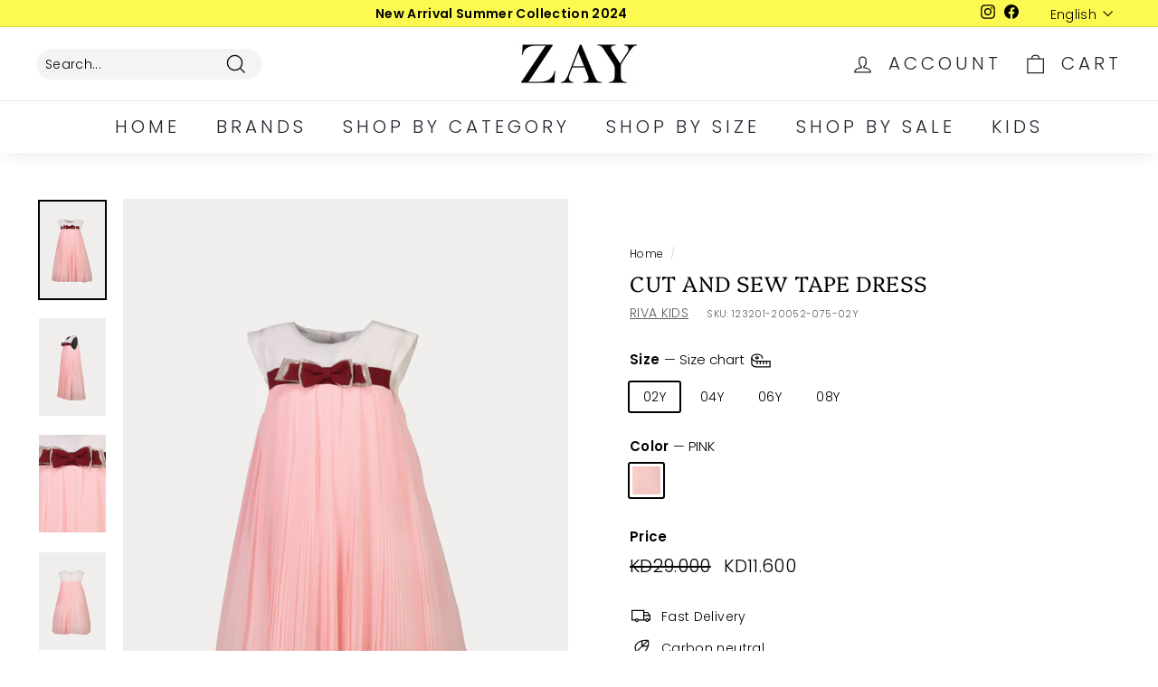

--- FILE ---
content_type: text/html; charset=utf-8
request_url: https://zayfashions.com/products/123201-20052-075
body_size: 31919
content:
<!doctype html>
<html class="no-js" lang="en" dir="ltr">
<head>
<script>
window.KiwiSizing = window.KiwiSizing === undefined ? {} : window.KiwiSizing;
KiwiSizing.shop = "fresqa.myshopify.com";


KiwiSizing.data = {
  collections: "413528195300,238098514070,401868390628,415781454052",
  tags: "BD,Casual Girls,Dress,Elegant Girls,Elegant Kids,Girls,Girls-new,keep,KIDS,Kids - Dress,N21,Outlet,RAM20,Ramadan,RIVA KIDS,SummerSale,UP083,ZayClr",
  product: "7634857263332",
  vendor: "RIVA KIDS",
  type: "Dress",
  title: "Cut And Sew Tape Dress",
  images: ["\/\/zayfashions.com\/cdn\/shop\/products\/123201-20052-front_2_1_d11aeceb-ba9b-46ff-b339-5b6597ac0a2a.jpg?v=1651045952","\/\/zayfashions.com\/cdn\/shop\/products\/123201-20052-side-view_d8fc2e51-2269-4cb4-b2c0-167c1add3d49.jpg?v=1651045952","\/\/zayfashions.com\/cdn\/shop\/products\/123201-20052-f_2_07ef88bb-01d6-4cc2-ac9d-82631a95862a.jpg?v=1651045952","\/\/zayfashions.com\/cdn\/shop\/products\/123201-20052-back_2_1_1.jpg?v=1651045952"],
  options: [{"name":"Size","position":1,"values":["02Y","04Y","06Y","08Y"]},{"name":"Color","position":2,"values":["PINK"]}],
  variants: [{"id":42822557401316,"title":"02Y \/ PINK","option1":"02Y","option2":"PINK","option3":null,"sku":"123201-20052-075-02Y","requires_shipping":true,"taxable":true,"featured_image":{"id":37105466278116,"product_id":7634857263332,"position":1,"created_at":"2022-04-27T10:52:32+03:00","updated_at":"2022-04-27T10:52:32+03:00","alt":null,"width":720,"height":1048,"src":"\/\/zayfashions.com\/cdn\/shop\/products\/123201-20052-front_2_1_d11aeceb-ba9b-46ff-b339-5b6597ac0a2a.jpg?v=1651045952","variant_ids":[42822557401316,42822557434084,42822557466852,42822557499620]},"available":true,"name":"Cut And Sew Tape Dress - 02Y \/ PINK","public_title":"02Y \/ PINK","options":["02Y","PINK"],"price":1160,"weight":0,"compare_at_price":2900,"inventory_management":"shopify","barcode":null,"featured_media":{"alt":null,"id":29667909271780,"position":1,"preview_image":{"aspect_ratio":0.687,"height":1048,"width":720,"src":"\/\/zayfashions.com\/cdn\/shop\/products\/123201-20052-front_2_1_d11aeceb-ba9b-46ff-b339-5b6597ac0a2a.jpg?v=1651045952"}},"requires_selling_plan":false,"selling_plan_allocations":[]},{"id":42822557434084,"title":"04Y \/ PINK","option1":"04Y","option2":"PINK","option3":null,"sku":"123201-20052-075-04Y","requires_shipping":true,"taxable":true,"featured_image":{"id":37105466278116,"product_id":7634857263332,"position":1,"created_at":"2022-04-27T10:52:32+03:00","updated_at":"2022-04-27T10:52:32+03:00","alt":null,"width":720,"height":1048,"src":"\/\/zayfashions.com\/cdn\/shop\/products\/123201-20052-front_2_1_d11aeceb-ba9b-46ff-b339-5b6597ac0a2a.jpg?v=1651045952","variant_ids":[42822557401316,42822557434084,42822557466852,42822557499620]},"available":true,"name":"Cut And Sew Tape Dress - 04Y \/ PINK","public_title":"04Y \/ PINK","options":["04Y","PINK"],"price":1160,"weight":0,"compare_at_price":2900,"inventory_management":"shopify","barcode":null,"featured_media":{"alt":null,"id":29667909271780,"position":1,"preview_image":{"aspect_ratio":0.687,"height":1048,"width":720,"src":"\/\/zayfashions.com\/cdn\/shop\/products\/123201-20052-front_2_1_d11aeceb-ba9b-46ff-b339-5b6597ac0a2a.jpg?v=1651045952"}},"requires_selling_plan":false,"selling_plan_allocations":[]},{"id":42822557466852,"title":"06Y \/ PINK","option1":"06Y","option2":"PINK","option3":null,"sku":"123201-20052-075-06Y","requires_shipping":true,"taxable":true,"featured_image":{"id":37105466278116,"product_id":7634857263332,"position":1,"created_at":"2022-04-27T10:52:32+03:00","updated_at":"2022-04-27T10:52:32+03:00","alt":null,"width":720,"height":1048,"src":"\/\/zayfashions.com\/cdn\/shop\/products\/123201-20052-front_2_1_d11aeceb-ba9b-46ff-b339-5b6597ac0a2a.jpg?v=1651045952","variant_ids":[42822557401316,42822557434084,42822557466852,42822557499620]},"available":true,"name":"Cut And Sew Tape Dress - 06Y \/ PINK","public_title":"06Y \/ PINK","options":["06Y","PINK"],"price":1160,"weight":0,"compare_at_price":2900,"inventory_management":"shopify","barcode":null,"featured_media":{"alt":null,"id":29667909271780,"position":1,"preview_image":{"aspect_ratio":0.687,"height":1048,"width":720,"src":"\/\/zayfashions.com\/cdn\/shop\/products\/123201-20052-front_2_1_d11aeceb-ba9b-46ff-b339-5b6597ac0a2a.jpg?v=1651045952"}},"requires_selling_plan":false,"selling_plan_allocations":[]},{"id":42822557499620,"title":"08Y \/ PINK","option1":"08Y","option2":"PINK","option3":null,"sku":"123201-20052-075-08Y","requires_shipping":true,"taxable":true,"featured_image":{"id":37105466278116,"product_id":7634857263332,"position":1,"created_at":"2022-04-27T10:52:32+03:00","updated_at":"2022-04-27T10:52:32+03:00","alt":null,"width":720,"height":1048,"src":"\/\/zayfashions.com\/cdn\/shop\/products\/123201-20052-front_2_1_d11aeceb-ba9b-46ff-b339-5b6597ac0a2a.jpg?v=1651045952","variant_ids":[42822557401316,42822557434084,42822557466852,42822557499620]},"available":true,"name":"Cut And Sew Tape Dress - 08Y \/ PINK","public_title":"08Y \/ PINK","options":["08Y","PINK"],"price":1160,"weight":0,"compare_at_price":2900,"inventory_management":"shopify","barcode":null,"featured_media":{"alt":null,"id":29667909271780,"position":1,"preview_image":{"aspect_ratio":0.687,"height":1048,"width":720,"src":"\/\/zayfashions.com\/cdn\/shop\/products\/123201-20052-front_2_1_d11aeceb-ba9b-46ff-b339-5b6597ac0a2a.jpg?v=1651045952"}},"requires_selling_plan":false,"selling_plan_allocations":[]}],
};

</script>
  <meta charset="utf-8">
  <meta name="facebook-domain-verification" content="h8l3imvfc5sselg3n4vlnoim1v8d7b" />
  <meta http-equiv="X-UA-Compatible" content="IE=edge,chrome=1">
  <meta name="viewport" content="width=device-width,initial-scale=1">
  <meta name="theme-color" content="#ebebeb">
  <link rel="canonical" href="https://zayfashions.com/products/123201-20052-075">
  <link rel="preload" as="script" href="//zayfashions.com/cdn/shop/t/55/assets/theme.js?v=120770602389194496241650447867">
  <link rel="preconnect" href="https://cdn.shopify.com">
  <link rel="preconnect" href="https://fonts.shopifycdn.com">
  <link rel="dns-prefetch" href="https://productreviews.shopifycdn.com">
  <link rel="dns-prefetch" href="https://ajax.googleapis.com">
  <link rel="dns-prefetch" href="https://maps.googleapis.com">
  <link rel="dns-prefetch" href="https://maps.gstatic.com"><title>Cut And Sew Tape Dress
&ndash; ZAY
</title>
<meta name="description" content="Features: Dress Round Neckline With Contrast Striped Details Short Sleeves Cut And Sew Tape Details From Sleeve To Back Panel Splits On Side High Low Hem Mixed Fabric Material"><meta property="og:site_name" content="ZAY">
  <meta property="og:url" content="https://zayfashions.com/products/123201-20052-075">
  <meta property="og:title" content="Cut And Sew Tape Dress">
  <meta property="og:type" content="product">
  <meta property="og:description" content="Features: Dress Round Neckline With Contrast Striped Details Short Sleeves Cut And Sew Tape Details From Sleeve To Back Panel Splits On Side High Low Hem Mixed Fabric Material"><meta property="og:image" content="http://zayfashions.com/cdn/shop/products/123201-20052-front_2_1_d11aeceb-ba9b-46ff-b339-5b6597ac0a2a.jpg?v=1651045952">
    <meta property="og:image:secure_url" content="https://zayfashions.com/cdn/shop/products/123201-20052-front_2_1_d11aeceb-ba9b-46ff-b339-5b6597ac0a2a.jpg?v=1651045952">
    <meta property="og:image:width" content="720">
    <meta property="og:image:height" content="1048"><meta name="twitter:site" content="@">
  <meta name="twitter:card" content="summary_large_image">
  <meta name="twitter:title" content="Cut And Sew Tape Dress">
  <meta name="twitter:description" content="Features: Dress Round Neckline With Contrast Striped Details Short Sleeves Cut And Sew Tape Details From Sleeve To Back Panel Splits On Side High Low Hem Mixed Fabric Material">
<style data-shopify>@font-face {
  font-family: Platypi;
  font-weight: 300;
  font-style: normal;
  font-display: swap;
  src: url("//zayfashions.com/cdn/fonts/platypi/platypi_n3.ca2828fbaa4e8cdd776c210f4bde9eebc87cbc7d.woff2") format("woff2"),
       url("//zayfashions.com/cdn/fonts/platypi/platypi_n3.e0a33bb0825d6f004d3a36a491393238de4feafa.woff") format("woff");
}

  @font-face {
  font-family: Poppins;
  font-weight: 300;
  font-style: normal;
  font-display: swap;
  src: url("//zayfashions.com/cdn/fonts/poppins/poppins_n3.05f58335c3209cce17da4f1f1ab324ebe2982441.woff2") format("woff2"),
       url("//zayfashions.com/cdn/fonts/poppins/poppins_n3.6971368e1f131d2c8ff8e3a44a36b577fdda3ff5.woff") format("woff");
}


  @font-face {
  font-family: Poppins;
  font-weight: 600;
  font-style: normal;
  font-display: swap;
  src: url("//zayfashions.com/cdn/fonts/poppins/poppins_n6.aa29d4918bc243723d56b59572e18228ed0786f6.woff2") format("woff2"),
       url("//zayfashions.com/cdn/fonts/poppins/poppins_n6.5f815d845fe073750885d5b7e619ee00e8111208.woff") format("woff");
}

  @font-face {
  font-family: Poppins;
  font-weight: 300;
  font-style: italic;
  font-display: swap;
  src: url("//zayfashions.com/cdn/fonts/poppins/poppins_i3.8536b4423050219f608e17f134fe9ea3b01ed890.woff2") format("woff2"),
       url("//zayfashions.com/cdn/fonts/poppins/poppins_i3.0f4433ada196bcabf726ed78f8e37e0995762f7f.woff") format("woff");
}

  @font-face {
  font-family: Poppins;
  font-weight: 600;
  font-style: italic;
  font-display: swap;
  src: url("//zayfashions.com/cdn/fonts/poppins/poppins_i6.bb8044d6203f492888d626dafda3c2999253e8e9.woff2") format("woff2"),
       url("//zayfashions.com/cdn/fonts/poppins/poppins_i6.e233dec1a61b1e7dead9f920159eda42280a02c3.woff") format("woff");
}

</style><link href="//zayfashions.com/cdn/shop/t/55/assets/theme.css?v=113930256155929948421759417635" rel="stylesheet" type="text/css" media="all" />
<style data-shopify>:root {
    --typeHeaderPrimary: Platypi;
    --typeHeaderFallback: serif;
    --typeHeaderSize: 28px;
    --typeHeaderWeight: 300;
    --typeHeaderLineHeight: 1.2;
    --typeHeaderSpacing: 0.025em;

    --typeBasePrimary:Poppins;
    --typeBaseFallback:sans-serif;
    --typeBaseSize: 14px;
    --typeBaseWeight: 300;
    --typeBaseSpacing: 0.025em;
    --typeBaseLineHeight: 1.3;

    --colorSmallImageBg: #ffffff;
    --colorSmallImageBgDark: #f7f7f7;
    --colorLargeImageBg: #ffffff;
    --colorLargeImageBgLight: #ffffff;

    --iconWeight: 3px;
    --iconLinecaps: miter;

    
      --buttonRadius: 3px;
      --btnPadding: 11px 25px;
    

    
      --roundness: 15px;
    

    
      --gridThickness: 1px;
    

    --productTileMargin: 5%;
    --collectionTileMargin: 17%;

    --swatchSize: 37px;
  }

  @media screen and (max-width: 768px) {
    :root {
      --typeBaseSize: 12px;

      
        --roundness: 15px;
        --btnPadding: 9px 25px;
      
    }
  }</style><script>
    document.documentElement.className = document.documentElement.className.replace('no-js', 'js');

    window.theme = window.theme || {};
    theme.routes = {
      home: "/",
      collections: "/collections",
      cart: "/cart.js",
      cartPage: "/cart",
      cartAdd: "/cart/add.js",
      cartChange: "/cart/change.js",
      search: "/search"
    };
    theme.strings = {
      soldOut: "Sold Out",
      unavailable: "Unavailable",
      inStockLabel: "In stock, ready to ship",
      stockLabel: "Low stock - [count] items left",
      willNotShipUntil: "Ready to ship [date]",
      willBeInStockAfter: "Back in stock [date]",
      waitingForStock: "Inventory on the way",
      savePrice: "Save [saved_amount]",
      cartEmpty: "Your cart is currently empty.",
      cartTermsConfirmation: "You must agree with the terms and conditions of sales to check out",
      searchCollections: "Collections:",
      searchPages: "Pages:",
      searchArticles: "Articles:"
    };
    theme.settings = {
      dynamicVariantsEnable: true,
      cartType: "dropdown",
      isCustomerTemplate: false,
      moneyFormat: "\u003cspan class=money\u003eKD{{amount}}\u003c\/span\u003e",
      saveType: "dollar",
      productImageSize: "portrait",
      productImageCover: false,
      predictiveSearch: true,
      predictiveSearchType: "product",
      superScriptSetting: true,
      superScriptPrice: false,
      quickView: true,
      quickAdd: true,
      themeName: 'Expanse',
      themeVersion: "2.5.1"
    };
  </script>

  <script>window.performance && window.performance.mark && window.performance.mark('shopify.content_for_header.start');</script><meta name="facebook-domain-verification" content="6fcnmywaxtxr7gtnoprfmqe4i3il2x">
<meta name="facebook-domain-verification" content="u32gpgge4a5k31nwbh1b9ild0gu38d">
<meta name="google-site-verification" content="0c3tS56M8A1WzNyxK2JDwEywMAQ3A685o0XQhwUroQ4">
<meta id="shopify-digital-wallet" name="shopify-digital-wallet" content="/41172566166/digital_wallets/dialog">
<link rel="alternate" hreflang="x-default" href="https://zayfashions.com/products/123201-20052-075">
<link rel="alternate" hreflang="en" href="https://zayfashions.com/products/123201-20052-075">
<link rel="alternate" hreflang="ar" href="https://zayfashions.com/ar/products/123201-20052-075">
<link rel="alternate" type="application/json+oembed" href="https://zayfashions.com/products/123201-20052-075.oembed">
<script async="async" src="/checkouts/internal/preloads.js?locale=en-KW"></script>
<script id="shopify-features" type="application/json">{"accessToken":"e80cc1d18e42ef8248a1ef92c49056f4","betas":["rich-media-storefront-analytics"],"domain":"zayfashions.com","predictiveSearch":true,"shopId":41172566166,"locale":"en"}</script>
<script>var Shopify = Shopify || {};
Shopify.shop = "fresqa.myshopify.com";
Shopify.locale = "en";
Shopify.currency = {"active":"KWD","rate":"1.0"};
Shopify.country = "KW";
Shopify.theme = {"name":" Zay Summer 2022","id":132156031204,"schema_name":"Expanse","schema_version":"2.5.1","theme_store_id":902,"role":"main"};
Shopify.theme.handle = "null";
Shopify.theme.style = {"id":null,"handle":null};
Shopify.cdnHost = "zayfashions.com/cdn";
Shopify.routes = Shopify.routes || {};
Shopify.routes.root = "/";</script>
<script type="module">!function(o){(o.Shopify=o.Shopify||{}).modules=!0}(window);</script>
<script>!function(o){function n(){var o=[];function n(){o.push(Array.prototype.slice.apply(arguments))}return n.q=o,n}var t=o.Shopify=o.Shopify||{};t.loadFeatures=n(),t.autoloadFeatures=n()}(window);</script>
<script id="shop-js-analytics" type="application/json">{"pageType":"product"}</script>
<script defer="defer" async type="module" src="//zayfashions.com/cdn/shopifycloud/shop-js/modules/v2/client.init-shop-cart-sync_BN7fPSNr.en.esm.js"></script>
<script defer="defer" async type="module" src="//zayfashions.com/cdn/shopifycloud/shop-js/modules/v2/chunk.common_Cbph3Kss.esm.js"></script>
<script defer="defer" async type="module" src="//zayfashions.com/cdn/shopifycloud/shop-js/modules/v2/chunk.modal_DKumMAJ1.esm.js"></script>
<script type="module">
  await import("//zayfashions.com/cdn/shopifycloud/shop-js/modules/v2/client.init-shop-cart-sync_BN7fPSNr.en.esm.js");
await import("//zayfashions.com/cdn/shopifycloud/shop-js/modules/v2/chunk.common_Cbph3Kss.esm.js");
await import("//zayfashions.com/cdn/shopifycloud/shop-js/modules/v2/chunk.modal_DKumMAJ1.esm.js");

  window.Shopify.SignInWithShop?.initShopCartSync?.({"fedCMEnabled":true,"windoidEnabled":true});

</script>
<script>(function() {
  var isLoaded = false;
  function asyncLoad() {
    if (isLoaded) return;
    isLoaded = true;
    var urls = ["https:\/\/cozycountryredirectii.addons.business\/js\/eggbox\/5622\/script_7a8eee493a7f3fb2086ee5becbaacf2e.js?v=1\u0026sign=7a8eee493a7f3fb2086ee5becbaacf2e\u0026shop=fresqa.myshopify.com"];
    for (var i = 0; i < urls.length; i++) {
      var s = document.createElement('script');
      s.type = 'text/javascript';
      s.async = true;
      s.src = urls[i];
      var x = document.getElementsByTagName('script')[0];
      x.parentNode.insertBefore(s, x);
    }
  };
  if(window.attachEvent) {
    window.attachEvent('onload', asyncLoad);
  } else {
    window.addEventListener('load', asyncLoad, false);
  }
})();</script>
<script id="__st">var __st={"a":41172566166,"offset":10800,"reqid":"84feff0e-b6a8-4dd0-b20d-0107801981d9-1770044894","pageurl":"zayfashions.com\/products\/123201-20052-075","u":"ae233822c5aa","p":"product","rtyp":"product","rid":7634857263332};</script>
<script>window.ShopifyPaypalV4VisibilityTracking = true;</script>
<script id="captcha-bootstrap">!function(){'use strict';const t='contact',e='account',n='new_comment',o=[[t,t],['blogs',n],['comments',n],[t,'customer']],c=[[e,'customer_login'],[e,'guest_login'],[e,'recover_customer_password'],[e,'create_customer']],r=t=>t.map((([t,e])=>`form[action*='/${t}']:not([data-nocaptcha='true']) input[name='form_type'][value='${e}']`)).join(','),a=t=>()=>t?[...document.querySelectorAll(t)].map((t=>t.form)):[];function s(){const t=[...o],e=r(t);return a(e)}const i='password',u='form_key',d=['recaptcha-v3-token','g-recaptcha-response','h-captcha-response',i],f=()=>{try{return window.sessionStorage}catch{return}},m='__shopify_v',_=t=>t.elements[u];function p(t,e,n=!1){try{const o=window.sessionStorage,c=JSON.parse(o.getItem(e)),{data:r}=function(t){const{data:e,action:n}=t;return t[m]||n?{data:e,action:n}:{data:t,action:n}}(c);for(const[e,n]of Object.entries(r))t.elements[e]&&(t.elements[e].value=n);n&&o.removeItem(e)}catch(o){console.error('form repopulation failed',{error:o})}}const l='form_type',E='cptcha';function T(t){t.dataset[E]=!0}const w=window,h=w.document,L='Shopify',v='ce_forms',y='captcha';let A=!1;((t,e)=>{const n=(g='f06e6c50-85a8-45c8-87d0-21a2b65856fe',I='https://cdn.shopify.com/shopifycloud/storefront-forms-hcaptcha/ce_storefront_forms_captcha_hcaptcha.v1.5.2.iife.js',D={infoText:'Protected by hCaptcha',privacyText:'Privacy',termsText:'Terms'},(t,e,n)=>{const o=w[L][v],c=o.bindForm;if(c)return c(t,g,e,D).then(n);var r;o.q.push([[t,g,e,D],n]),r=I,A||(h.body.append(Object.assign(h.createElement('script'),{id:'captcha-provider',async:!0,src:r})),A=!0)});var g,I,D;w[L]=w[L]||{},w[L][v]=w[L][v]||{},w[L][v].q=[],w[L][y]=w[L][y]||{},w[L][y].protect=function(t,e){n(t,void 0,e),T(t)},Object.freeze(w[L][y]),function(t,e,n,w,h,L){const[v,y,A,g]=function(t,e,n){const i=e?o:[],u=t?c:[],d=[...i,...u],f=r(d),m=r(i),_=r(d.filter((([t,e])=>n.includes(e))));return[a(f),a(m),a(_),s()]}(w,h,L),I=t=>{const e=t.target;return e instanceof HTMLFormElement?e:e&&e.form},D=t=>v().includes(t);t.addEventListener('submit',(t=>{const e=I(t);if(!e)return;const n=D(e)&&!e.dataset.hcaptchaBound&&!e.dataset.recaptchaBound,o=_(e),c=g().includes(e)&&(!o||!o.value);(n||c)&&t.preventDefault(),c&&!n&&(function(t){try{if(!f())return;!function(t){const e=f();if(!e)return;const n=_(t);if(!n)return;const o=n.value;o&&e.removeItem(o)}(t);const e=Array.from(Array(32),(()=>Math.random().toString(36)[2])).join('');!function(t,e){_(t)||t.append(Object.assign(document.createElement('input'),{type:'hidden',name:u})),t.elements[u].value=e}(t,e),function(t,e){const n=f();if(!n)return;const o=[...t.querySelectorAll(`input[type='${i}']`)].map((({name:t})=>t)),c=[...d,...o],r={};for(const[a,s]of new FormData(t).entries())c.includes(a)||(r[a]=s);n.setItem(e,JSON.stringify({[m]:1,action:t.action,data:r}))}(t,e)}catch(e){console.error('failed to persist form',e)}}(e),e.submit())}));const S=(t,e)=>{t&&!t.dataset[E]&&(n(t,e.some((e=>e===t))),T(t))};for(const o of['focusin','change'])t.addEventListener(o,(t=>{const e=I(t);D(e)&&S(e,y())}));const B=e.get('form_key'),M=e.get(l),P=B&&M;t.addEventListener('DOMContentLoaded',(()=>{const t=y();if(P)for(const e of t)e.elements[l].value===M&&p(e,B);[...new Set([...A(),...v().filter((t=>'true'===t.dataset.shopifyCaptcha))])].forEach((e=>S(e,t)))}))}(h,new URLSearchParams(w.location.search),n,t,e,['guest_login'])})(!0,!0)}();</script>
<script integrity="sha256-4kQ18oKyAcykRKYeNunJcIwy7WH5gtpwJnB7kiuLZ1E=" data-source-attribution="shopify.loadfeatures" defer="defer" src="//zayfashions.com/cdn/shopifycloud/storefront/assets/storefront/load_feature-a0a9edcb.js" crossorigin="anonymous"></script>
<script data-source-attribution="shopify.dynamic_checkout.dynamic.init">var Shopify=Shopify||{};Shopify.PaymentButton=Shopify.PaymentButton||{isStorefrontPortableWallets:!0,init:function(){window.Shopify.PaymentButton.init=function(){};var t=document.createElement("script");t.src="https://zayfashions.com/cdn/shopifycloud/portable-wallets/latest/portable-wallets.en.js",t.type="module",document.head.appendChild(t)}};
</script>
<script data-source-attribution="shopify.dynamic_checkout.buyer_consent">
  function portableWalletsHideBuyerConsent(e){var t=document.getElementById("shopify-buyer-consent"),n=document.getElementById("shopify-subscription-policy-button");t&&n&&(t.classList.add("hidden"),t.setAttribute("aria-hidden","true"),n.removeEventListener("click",e))}function portableWalletsShowBuyerConsent(e){var t=document.getElementById("shopify-buyer-consent"),n=document.getElementById("shopify-subscription-policy-button");t&&n&&(t.classList.remove("hidden"),t.removeAttribute("aria-hidden"),n.addEventListener("click",e))}window.Shopify?.PaymentButton&&(window.Shopify.PaymentButton.hideBuyerConsent=portableWalletsHideBuyerConsent,window.Shopify.PaymentButton.showBuyerConsent=portableWalletsShowBuyerConsent);
</script>
<script>
  function portableWalletsCleanup(e){e&&e.src&&console.error("Failed to load portable wallets script "+e.src);var t=document.querySelectorAll("shopify-accelerated-checkout .shopify-payment-button__skeleton, shopify-accelerated-checkout-cart .wallet-cart-button__skeleton"),e=document.getElementById("shopify-buyer-consent");for(let e=0;e<t.length;e++)t[e].remove();e&&e.remove()}function portableWalletsNotLoadedAsModule(e){e instanceof ErrorEvent&&"string"==typeof e.message&&e.message.includes("import.meta")&&"string"==typeof e.filename&&e.filename.includes("portable-wallets")&&(window.removeEventListener("error",portableWalletsNotLoadedAsModule),window.Shopify.PaymentButton.failedToLoad=e,"loading"===document.readyState?document.addEventListener("DOMContentLoaded",window.Shopify.PaymentButton.init):window.Shopify.PaymentButton.init())}window.addEventListener("error",portableWalletsNotLoadedAsModule);
</script>

<script type="module" src="https://zayfashions.com/cdn/shopifycloud/portable-wallets/latest/portable-wallets.en.js" onError="portableWalletsCleanup(this)" crossorigin="anonymous"></script>
<script nomodule>
  document.addEventListener("DOMContentLoaded", portableWalletsCleanup);
</script>

<link id="shopify-accelerated-checkout-styles" rel="stylesheet" media="screen" href="https://zayfashions.com/cdn/shopifycloud/portable-wallets/latest/accelerated-checkout-backwards-compat.css" crossorigin="anonymous">
<style id="shopify-accelerated-checkout-cart">
        #shopify-buyer-consent {
  margin-top: 1em;
  display: inline-block;
  width: 100%;
}

#shopify-buyer-consent.hidden {
  display: none;
}

#shopify-subscription-policy-button {
  background: none;
  border: none;
  padding: 0;
  text-decoration: underline;
  font-size: inherit;
  cursor: pointer;
}

#shopify-subscription-policy-button::before {
  box-shadow: none;
}

      </style>

<script>window.performance && window.performance.mark && window.performance.mark('shopify.content_for_header.end');</script>

  <script src="//zayfashions.com/cdn/shop/t/55/assets/vendor-scripts-v2.js" defer="defer"></script>
  <script src="//zayfashions.com/cdn/shop/t/55/assets/theme.js?v=120770602389194496241650447867" defer="defer"></script><!-- BEGIN app block: shopify://apps/cozy-country-redirect/blocks/CozyStaticScript/7b44aa65-e072-42a4-8594-17bbfd843785 --><script src="https://cozycountryredirectii.addons.business/js/eggbox/5622/script_7a8eee493a7f3fb2086ee5becbaacf2e.js?v=1&sign=7a8eee493a7f3fb2086ee5becbaacf2e&shop=fresqa.myshopify.com" type='text/javascript'></script>
<!-- END app block --><link href="https://monorail-edge.shopifysvc.com" rel="dns-prefetch">
<script>(function(){if ("sendBeacon" in navigator && "performance" in window) {try {var session_token_from_headers = performance.getEntriesByType('navigation')[0].serverTiming.find(x => x.name == '_s').description;} catch {var session_token_from_headers = undefined;}var session_cookie_matches = document.cookie.match(/_shopify_s=([^;]*)/);var session_token_from_cookie = session_cookie_matches && session_cookie_matches.length === 2 ? session_cookie_matches[1] : "";var session_token = session_token_from_headers || session_token_from_cookie || "";function handle_abandonment_event(e) {var entries = performance.getEntries().filter(function(entry) {return /monorail-edge.shopifysvc.com/.test(entry.name);});if (!window.abandonment_tracked && entries.length === 0) {window.abandonment_tracked = true;var currentMs = Date.now();var navigation_start = performance.timing.navigationStart;var payload = {shop_id: 41172566166,url: window.location.href,navigation_start,duration: currentMs - navigation_start,session_token,page_type: "product"};window.navigator.sendBeacon("https://monorail-edge.shopifysvc.com/v1/produce", JSON.stringify({schema_id: "online_store_buyer_site_abandonment/1.1",payload: payload,metadata: {event_created_at_ms: currentMs,event_sent_at_ms: currentMs}}));}}window.addEventListener('pagehide', handle_abandonment_event);}}());</script>
<script id="web-pixels-manager-setup">(function e(e,d,r,n,o){if(void 0===o&&(o={}),!Boolean(null===(a=null===(i=window.Shopify)||void 0===i?void 0:i.analytics)||void 0===a?void 0:a.replayQueue)){var i,a;window.Shopify=window.Shopify||{};var t=window.Shopify;t.analytics=t.analytics||{};var s=t.analytics;s.replayQueue=[],s.publish=function(e,d,r){return s.replayQueue.push([e,d,r]),!0};try{self.performance.mark("wpm:start")}catch(e){}var l=function(){var e={modern:/Edge?\/(1{2}[4-9]|1[2-9]\d|[2-9]\d{2}|\d{4,})\.\d+(\.\d+|)|Firefox\/(1{2}[4-9]|1[2-9]\d|[2-9]\d{2}|\d{4,})\.\d+(\.\d+|)|Chrom(ium|e)\/(9{2}|\d{3,})\.\d+(\.\d+|)|(Maci|X1{2}).+ Version\/(15\.\d+|(1[6-9]|[2-9]\d|\d{3,})\.\d+)([,.]\d+|)( \(\w+\)|)( Mobile\/\w+|) Safari\/|Chrome.+OPR\/(9{2}|\d{3,})\.\d+\.\d+|(CPU[ +]OS|iPhone[ +]OS|CPU[ +]iPhone|CPU IPhone OS|CPU iPad OS)[ +]+(15[._]\d+|(1[6-9]|[2-9]\d|\d{3,})[._]\d+)([._]\d+|)|Android:?[ /-](13[3-9]|1[4-9]\d|[2-9]\d{2}|\d{4,})(\.\d+|)(\.\d+|)|Android.+Firefox\/(13[5-9]|1[4-9]\d|[2-9]\d{2}|\d{4,})\.\d+(\.\d+|)|Android.+Chrom(ium|e)\/(13[3-9]|1[4-9]\d|[2-9]\d{2}|\d{4,})\.\d+(\.\d+|)|SamsungBrowser\/([2-9]\d|\d{3,})\.\d+/,legacy:/Edge?\/(1[6-9]|[2-9]\d|\d{3,})\.\d+(\.\d+|)|Firefox\/(5[4-9]|[6-9]\d|\d{3,})\.\d+(\.\d+|)|Chrom(ium|e)\/(5[1-9]|[6-9]\d|\d{3,})\.\d+(\.\d+|)([\d.]+$|.*Safari\/(?![\d.]+ Edge\/[\d.]+$))|(Maci|X1{2}).+ Version\/(10\.\d+|(1[1-9]|[2-9]\d|\d{3,})\.\d+)([,.]\d+|)( \(\w+\)|)( Mobile\/\w+|) Safari\/|Chrome.+OPR\/(3[89]|[4-9]\d|\d{3,})\.\d+\.\d+|(CPU[ +]OS|iPhone[ +]OS|CPU[ +]iPhone|CPU IPhone OS|CPU iPad OS)[ +]+(10[._]\d+|(1[1-9]|[2-9]\d|\d{3,})[._]\d+)([._]\d+|)|Android:?[ /-](13[3-9]|1[4-9]\d|[2-9]\d{2}|\d{4,})(\.\d+|)(\.\d+|)|Mobile Safari.+OPR\/([89]\d|\d{3,})\.\d+\.\d+|Android.+Firefox\/(13[5-9]|1[4-9]\d|[2-9]\d{2}|\d{4,})\.\d+(\.\d+|)|Android.+Chrom(ium|e)\/(13[3-9]|1[4-9]\d|[2-9]\d{2}|\d{4,})\.\d+(\.\d+|)|Android.+(UC? ?Browser|UCWEB|U3)[ /]?(15\.([5-9]|\d{2,})|(1[6-9]|[2-9]\d|\d{3,})\.\d+)\.\d+|SamsungBrowser\/(5\.\d+|([6-9]|\d{2,})\.\d+)|Android.+MQ{2}Browser\/(14(\.(9|\d{2,})|)|(1[5-9]|[2-9]\d|\d{3,})(\.\d+|))(\.\d+|)|K[Aa][Ii]OS\/(3\.\d+|([4-9]|\d{2,})\.\d+)(\.\d+|)/},d=e.modern,r=e.legacy,n=navigator.userAgent;return n.match(d)?"modern":n.match(r)?"legacy":"unknown"}(),u="modern"===l?"modern":"legacy",c=(null!=n?n:{modern:"",legacy:""})[u],f=function(e){return[e.baseUrl,"/wpm","/b",e.hashVersion,"modern"===e.buildTarget?"m":"l",".js"].join("")}({baseUrl:d,hashVersion:r,buildTarget:u}),m=function(e){var d=e.version,r=e.bundleTarget,n=e.surface,o=e.pageUrl,i=e.monorailEndpoint;return{emit:function(e){var a=e.status,t=e.errorMsg,s=(new Date).getTime(),l=JSON.stringify({metadata:{event_sent_at_ms:s},events:[{schema_id:"web_pixels_manager_load/3.1",payload:{version:d,bundle_target:r,page_url:o,status:a,surface:n,error_msg:t},metadata:{event_created_at_ms:s}}]});if(!i)return console&&console.warn&&console.warn("[Web Pixels Manager] No Monorail endpoint provided, skipping logging."),!1;try{return self.navigator.sendBeacon.bind(self.navigator)(i,l)}catch(e){}var u=new XMLHttpRequest;try{return u.open("POST",i,!0),u.setRequestHeader("Content-Type","text/plain"),u.send(l),!0}catch(e){return console&&console.warn&&console.warn("[Web Pixels Manager] Got an unhandled error while logging to Monorail."),!1}}}}({version:r,bundleTarget:l,surface:e.surface,pageUrl:self.location.href,monorailEndpoint:e.monorailEndpoint});try{o.browserTarget=l,function(e){var d=e.src,r=e.async,n=void 0===r||r,o=e.onload,i=e.onerror,a=e.sri,t=e.scriptDataAttributes,s=void 0===t?{}:t,l=document.createElement("script"),u=document.querySelector("head"),c=document.querySelector("body");if(l.async=n,l.src=d,a&&(l.integrity=a,l.crossOrigin="anonymous"),s)for(var f in s)if(Object.prototype.hasOwnProperty.call(s,f))try{l.dataset[f]=s[f]}catch(e){}if(o&&l.addEventListener("load",o),i&&l.addEventListener("error",i),u)u.appendChild(l);else{if(!c)throw new Error("Did not find a head or body element to append the script");c.appendChild(l)}}({src:f,async:!0,onload:function(){if(!function(){var e,d;return Boolean(null===(d=null===(e=window.Shopify)||void 0===e?void 0:e.analytics)||void 0===d?void 0:d.initialized)}()){var d=window.webPixelsManager.init(e)||void 0;if(d){var r=window.Shopify.analytics;r.replayQueue.forEach((function(e){var r=e[0],n=e[1],o=e[2];d.publishCustomEvent(r,n,o)})),r.replayQueue=[],r.publish=d.publishCustomEvent,r.visitor=d.visitor,r.initialized=!0}}},onerror:function(){return m.emit({status:"failed",errorMsg:"".concat(f," has failed to load")})},sri:function(e){var d=/^sha384-[A-Za-z0-9+/=]+$/;return"string"==typeof e&&d.test(e)}(c)?c:"",scriptDataAttributes:o}),m.emit({status:"loading"})}catch(e){m.emit({status:"failed",errorMsg:(null==e?void 0:e.message)||"Unknown error"})}}})({shopId: 41172566166,storefrontBaseUrl: "https://zayfashions.com",extensionsBaseUrl: "https://extensions.shopifycdn.com/cdn/shopifycloud/web-pixels-manager",monorailEndpoint: "https://monorail-edge.shopifysvc.com/unstable/produce_batch",surface: "storefront-renderer",enabledBetaFlags: ["2dca8a86"],webPixelsConfigList: [{"id":"394756324","configuration":"{\"config\":\"{\\\"pixel_id\\\":\\\"AW-10929331590\\\",\\\"target_country\\\":\\\"KW\\\",\\\"gtag_events\\\":[{\\\"type\\\":\\\"search\\\",\\\"action_label\\\":\\\"AW-10929331590\\\/AWQSCIDNn4UYEIa7wdso\\\"},{\\\"type\\\":\\\"begin_checkout\\\",\\\"action_label\\\":\\\"AW-10929331590\\\/1XByCP3Mn4UYEIa7wdso\\\"},{\\\"type\\\":\\\"view_item\\\",\\\"action_label\\\":[\\\"AW-10929331590\\\/Lf1VCPfMn4UYEIa7wdso\\\",\\\"MC-00WF923TTG\\\"]},{\\\"type\\\":\\\"purchase\\\",\\\"action_label\\\":[\\\"AW-10929331590\\\/vtYZCPTMn4UYEIa7wdso\\\",\\\"MC-00WF923TTG\\\"]},{\\\"type\\\":\\\"page_view\\\",\\\"action_label\\\":[\\\"AW-10929331590\\\/-4UmCPHMn4UYEIa7wdso\\\",\\\"MC-00WF923TTG\\\"]},{\\\"type\\\":\\\"add_payment_info\\\",\\\"action_label\\\":\\\"AW-10929331590\\\/fGioCIPNn4UYEIa7wdso\\\"},{\\\"type\\\":\\\"add_to_cart\\\",\\\"action_label\\\":\\\"AW-10929331590\\\/-te2CPrMn4UYEIa7wdso\\\"}],\\\"enable_monitoring_mode\\\":false}\"}","eventPayloadVersion":"v1","runtimeContext":"OPEN","scriptVersion":"b2a88bafab3e21179ed38636efcd8a93","type":"APP","apiClientId":1780363,"privacyPurposes":[],"dataSharingAdjustments":{"protectedCustomerApprovalScopes":["read_customer_address","read_customer_email","read_customer_name","read_customer_personal_data","read_customer_phone"]}},{"id":"144376036","configuration":"{\"pixel_id\":\"1013118782536247\",\"pixel_type\":\"facebook_pixel\",\"metaapp_system_user_token\":\"-\"}","eventPayloadVersion":"v1","runtimeContext":"OPEN","scriptVersion":"ca16bc87fe92b6042fbaa3acc2fbdaa6","type":"APP","apiClientId":2329312,"privacyPurposes":["ANALYTICS","MARKETING","SALE_OF_DATA"],"dataSharingAdjustments":{"protectedCustomerApprovalScopes":["read_customer_address","read_customer_email","read_customer_name","read_customer_personal_data","read_customer_phone"]}},{"id":"4292836","configuration":"{\"gaFourMeasID\":\"123123\",\"gaFourPageView\":\"NO\",\"gaFourSearch\":\"NO\",\"gaFourProductView\":\"NO\",\"gaFourAddToCart\":\"NO\",\"gaFourBeginCheckout\":\"NO\",\"gaFourAddPaymentInfo\":\"NO\",\"gaFourAPISecret\":\"111111\",\"logEvents\":\"NO\",\"gaFourPurchase\":\"NO\"}","eventPayloadVersion":"v1","runtimeContext":"STRICT","scriptVersion":"1.83.0-e98b6fc9e15236a8ee9e7c5ddec6b245","type":"APP","apiClientId":3921359,"privacyPurposes":["ANALYTICS","MARKETING","SALE_OF_DATA"],"dataSharingAdjustments":{"protectedCustomerApprovalScopes":["read_customer_address","read_customer_email","read_customer_name","read_customer_personal_data","read_customer_phone"]}},{"id":"65667300","eventPayloadVersion":"v1","runtimeContext":"LAX","scriptVersion":"1","type":"CUSTOM","privacyPurposes":["ANALYTICS"],"name":"Google Analytics tag (migrated)"},{"id":"shopify-app-pixel","configuration":"{}","eventPayloadVersion":"v1","runtimeContext":"STRICT","scriptVersion":"0450","apiClientId":"shopify-pixel","type":"APP","privacyPurposes":["ANALYTICS","MARKETING"]},{"id":"shopify-custom-pixel","eventPayloadVersion":"v1","runtimeContext":"LAX","scriptVersion":"0450","apiClientId":"shopify-pixel","type":"CUSTOM","privacyPurposes":["ANALYTICS","MARKETING"]}],isMerchantRequest: false,initData: {"shop":{"name":"ZAY","paymentSettings":{"currencyCode":"KWD"},"myshopifyDomain":"fresqa.myshopify.com","countryCode":"KW","storefrontUrl":"https:\/\/zayfashions.com"},"customer":null,"cart":null,"checkout":null,"productVariants":[{"price":{"amount":11.6,"currencyCode":"KWD"},"product":{"title":"Cut And Sew Tape Dress","vendor":"RIVA KIDS","id":"7634857263332","untranslatedTitle":"Cut And Sew Tape Dress","url":"\/products\/123201-20052-075","type":"Dress"},"id":"42822557401316","image":{"src":"\/\/zayfashions.com\/cdn\/shop\/products\/123201-20052-front_2_1_d11aeceb-ba9b-46ff-b339-5b6597ac0a2a.jpg?v=1651045952"},"sku":"123201-20052-075-02Y","title":"02Y \/ PINK","untranslatedTitle":"02Y \/ PINK"},{"price":{"amount":11.6,"currencyCode":"KWD"},"product":{"title":"Cut And Sew Tape Dress","vendor":"RIVA KIDS","id":"7634857263332","untranslatedTitle":"Cut And Sew Tape Dress","url":"\/products\/123201-20052-075","type":"Dress"},"id":"42822557434084","image":{"src":"\/\/zayfashions.com\/cdn\/shop\/products\/123201-20052-front_2_1_d11aeceb-ba9b-46ff-b339-5b6597ac0a2a.jpg?v=1651045952"},"sku":"123201-20052-075-04Y","title":"04Y \/ PINK","untranslatedTitle":"04Y \/ PINK"},{"price":{"amount":11.6,"currencyCode":"KWD"},"product":{"title":"Cut And Sew Tape Dress","vendor":"RIVA KIDS","id":"7634857263332","untranslatedTitle":"Cut And Sew Tape Dress","url":"\/products\/123201-20052-075","type":"Dress"},"id":"42822557466852","image":{"src":"\/\/zayfashions.com\/cdn\/shop\/products\/123201-20052-front_2_1_d11aeceb-ba9b-46ff-b339-5b6597ac0a2a.jpg?v=1651045952"},"sku":"123201-20052-075-06Y","title":"06Y \/ PINK","untranslatedTitle":"06Y \/ PINK"},{"price":{"amount":11.6,"currencyCode":"KWD"},"product":{"title":"Cut And Sew Tape Dress","vendor":"RIVA KIDS","id":"7634857263332","untranslatedTitle":"Cut And Sew Tape Dress","url":"\/products\/123201-20052-075","type":"Dress"},"id":"42822557499620","image":{"src":"\/\/zayfashions.com\/cdn\/shop\/products\/123201-20052-front_2_1_d11aeceb-ba9b-46ff-b339-5b6597ac0a2a.jpg?v=1651045952"},"sku":"123201-20052-075-08Y","title":"08Y \/ PINK","untranslatedTitle":"08Y \/ PINK"}],"purchasingCompany":null},},"https://zayfashions.com/cdn","1d2a099fw23dfb22ep557258f5m7a2edbae",{"modern":"","legacy":""},{"shopId":"41172566166","storefrontBaseUrl":"https:\/\/zayfashions.com","extensionBaseUrl":"https:\/\/extensions.shopifycdn.com\/cdn\/shopifycloud\/web-pixels-manager","surface":"storefront-renderer","enabledBetaFlags":"[\"2dca8a86\"]","isMerchantRequest":"false","hashVersion":"1d2a099fw23dfb22ep557258f5m7a2edbae","publish":"custom","events":"[[\"page_viewed\",{}],[\"product_viewed\",{\"productVariant\":{\"price\":{\"amount\":11.6,\"currencyCode\":\"KWD\"},\"product\":{\"title\":\"Cut And Sew Tape Dress\",\"vendor\":\"RIVA KIDS\",\"id\":\"7634857263332\",\"untranslatedTitle\":\"Cut And Sew Tape Dress\",\"url\":\"\/products\/123201-20052-075\",\"type\":\"Dress\"},\"id\":\"42822557401316\",\"image\":{\"src\":\"\/\/zayfashions.com\/cdn\/shop\/products\/123201-20052-front_2_1_d11aeceb-ba9b-46ff-b339-5b6597ac0a2a.jpg?v=1651045952\"},\"sku\":\"123201-20052-075-02Y\",\"title\":\"02Y \/ PINK\",\"untranslatedTitle\":\"02Y \/ PINK\"}}]]"});</script><script>
  window.ShopifyAnalytics = window.ShopifyAnalytics || {};
  window.ShopifyAnalytics.meta = window.ShopifyAnalytics.meta || {};
  window.ShopifyAnalytics.meta.currency = 'KWD';
  var meta = {"product":{"id":7634857263332,"gid":"gid:\/\/shopify\/Product\/7634857263332","vendor":"RIVA KIDS","type":"Dress","handle":"123201-20052-075","variants":[{"id":42822557401316,"price":1160,"name":"Cut And Sew Tape Dress - 02Y \/ PINK","public_title":"02Y \/ PINK","sku":"123201-20052-075-02Y"},{"id":42822557434084,"price":1160,"name":"Cut And Sew Tape Dress - 04Y \/ PINK","public_title":"04Y \/ PINK","sku":"123201-20052-075-04Y"},{"id":42822557466852,"price":1160,"name":"Cut And Sew Tape Dress - 06Y \/ PINK","public_title":"06Y \/ PINK","sku":"123201-20052-075-06Y"},{"id":42822557499620,"price":1160,"name":"Cut And Sew Tape Dress - 08Y \/ PINK","public_title":"08Y \/ PINK","sku":"123201-20052-075-08Y"}],"remote":false},"page":{"pageType":"product","resourceType":"product","resourceId":7634857263332,"requestId":"84feff0e-b6a8-4dd0-b20d-0107801981d9-1770044894"}};
  for (var attr in meta) {
    window.ShopifyAnalytics.meta[attr] = meta[attr];
  }
</script>
<script class="analytics">
  (function () {
    var customDocumentWrite = function(content) {
      var jquery = null;

      if (window.jQuery) {
        jquery = window.jQuery;
      } else if (window.Checkout && window.Checkout.$) {
        jquery = window.Checkout.$;
      }

      if (jquery) {
        jquery('body').append(content);
      }
    };

    var hasLoggedConversion = function(token) {
      if (token) {
        return document.cookie.indexOf('loggedConversion=' + token) !== -1;
      }
      return false;
    }

    var setCookieIfConversion = function(token) {
      if (token) {
        var twoMonthsFromNow = new Date(Date.now());
        twoMonthsFromNow.setMonth(twoMonthsFromNow.getMonth() + 2);

        document.cookie = 'loggedConversion=' + token + '; expires=' + twoMonthsFromNow;
      }
    }

    var trekkie = window.ShopifyAnalytics.lib = window.trekkie = window.trekkie || [];
    if (trekkie.integrations) {
      return;
    }
    trekkie.methods = [
      'identify',
      'page',
      'ready',
      'track',
      'trackForm',
      'trackLink'
    ];
    trekkie.factory = function(method) {
      return function() {
        var args = Array.prototype.slice.call(arguments);
        args.unshift(method);
        trekkie.push(args);
        return trekkie;
      };
    };
    for (var i = 0; i < trekkie.methods.length; i++) {
      var key = trekkie.methods[i];
      trekkie[key] = trekkie.factory(key);
    }
    trekkie.load = function(config) {
      trekkie.config = config || {};
      trekkie.config.initialDocumentCookie = document.cookie;
      var first = document.getElementsByTagName('script')[0];
      var script = document.createElement('script');
      script.type = 'text/javascript';
      script.onerror = function(e) {
        var scriptFallback = document.createElement('script');
        scriptFallback.type = 'text/javascript';
        scriptFallback.onerror = function(error) {
                var Monorail = {
      produce: function produce(monorailDomain, schemaId, payload) {
        var currentMs = new Date().getTime();
        var event = {
          schema_id: schemaId,
          payload: payload,
          metadata: {
            event_created_at_ms: currentMs,
            event_sent_at_ms: currentMs
          }
        };
        return Monorail.sendRequest("https://" + monorailDomain + "/v1/produce", JSON.stringify(event));
      },
      sendRequest: function sendRequest(endpointUrl, payload) {
        // Try the sendBeacon API
        if (window && window.navigator && typeof window.navigator.sendBeacon === 'function' && typeof window.Blob === 'function' && !Monorail.isIos12()) {
          var blobData = new window.Blob([payload], {
            type: 'text/plain'
          });

          if (window.navigator.sendBeacon(endpointUrl, blobData)) {
            return true;
          } // sendBeacon was not successful

        } // XHR beacon

        var xhr = new XMLHttpRequest();

        try {
          xhr.open('POST', endpointUrl);
          xhr.setRequestHeader('Content-Type', 'text/plain');
          xhr.send(payload);
        } catch (e) {
          console.log(e);
        }

        return false;
      },
      isIos12: function isIos12() {
        return window.navigator.userAgent.lastIndexOf('iPhone; CPU iPhone OS 12_') !== -1 || window.navigator.userAgent.lastIndexOf('iPad; CPU OS 12_') !== -1;
      }
    };
    Monorail.produce('monorail-edge.shopifysvc.com',
      'trekkie_storefront_load_errors/1.1',
      {shop_id: 41172566166,
      theme_id: 132156031204,
      app_name: "storefront",
      context_url: window.location.href,
      source_url: "//zayfashions.com/cdn/s/trekkie.storefront.c59ea00e0474b293ae6629561379568a2d7c4bba.min.js"});

        };
        scriptFallback.async = true;
        scriptFallback.src = '//zayfashions.com/cdn/s/trekkie.storefront.c59ea00e0474b293ae6629561379568a2d7c4bba.min.js';
        first.parentNode.insertBefore(scriptFallback, first);
      };
      script.async = true;
      script.src = '//zayfashions.com/cdn/s/trekkie.storefront.c59ea00e0474b293ae6629561379568a2d7c4bba.min.js';
      first.parentNode.insertBefore(script, first);
    };
    trekkie.load(
      {"Trekkie":{"appName":"storefront","development":false,"defaultAttributes":{"shopId":41172566166,"isMerchantRequest":null,"themeId":132156031204,"themeCityHash":"3513969095013473124","contentLanguage":"en","currency":"KWD","eventMetadataId":"a189a927-6761-48ce-9118-1f058070d86e"},"isServerSideCookieWritingEnabled":true,"monorailRegion":"shop_domain","enabledBetaFlags":["65f19447","b5387b81"]},"Session Attribution":{},"S2S":{"facebookCapiEnabled":true,"source":"trekkie-storefront-renderer","apiClientId":580111}}
    );

    var loaded = false;
    trekkie.ready(function() {
      if (loaded) return;
      loaded = true;

      window.ShopifyAnalytics.lib = window.trekkie;

      var originalDocumentWrite = document.write;
      document.write = customDocumentWrite;
      try { window.ShopifyAnalytics.merchantGoogleAnalytics.call(this); } catch(error) {};
      document.write = originalDocumentWrite;

      window.ShopifyAnalytics.lib.page(null,{"pageType":"product","resourceType":"product","resourceId":7634857263332,"requestId":"84feff0e-b6a8-4dd0-b20d-0107801981d9-1770044894","shopifyEmitted":true});

      var match = window.location.pathname.match(/checkouts\/(.+)\/(thank_you|post_purchase)/)
      var token = match? match[1]: undefined;
      if (!hasLoggedConversion(token)) {
        setCookieIfConversion(token);
        window.ShopifyAnalytics.lib.track("Viewed Product",{"currency":"KWD","variantId":42822557401316,"productId":7634857263332,"productGid":"gid:\/\/shopify\/Product\/7634857263332","name":"Cut And Sew Tape Dress - 02Y \/ PINK","price":"11.600","sku":"123201-20052-075-02Y","brand":"RIVA KIDS","variant":"02Y \/ PINK","category":"Dress","nonInteraction":true,"remote":false},undefined,undefined,{"shopifyEmitted":true});
      window.ShopifyAnalytics.lib.track("monorail:\/\/trekkie_storefront_viewed_product\/1.1",{"currency":"KWD","variantId":42822557401316,"productId":7634857263332,"productGid":"gid:\/\/shopify\/Product\/7634857263332","name":"Cut And Sew Tape Dress - 02Y \/ PINK","price":"11.600","sku":"123201-20052-075-02Y","brand":"RIVA KIDS","variant":"02Y \/ PINK","category":"Dress","nonInteraction":true,"remote":false,"referer":"https:\/\/zayfashions.com\/products\/123201-20052-075"});
      }
    });


        var eventsListenerScript = document.createElement('script');
        eventsListenerScript.async = true;
        eventsListenerScript.src = "//zayfashions.com/cdn/shopifycloud/storefront/assets/shop_events_listener-3da45d37.js";
        document.getElementsByTagName('head')[0].appendChild(eventsListenerScript);

})();</script>
  <script>
  if (!window.ga || (window.ga && typeof window.ga !== 'function')) {
    window.ga = function ga() {
      (window.ga.q = window.ga.q || []).push(arguments);
      if (window.Shopify && window.Shopify.analytics && typeof window.Shopify.analytics.publish === 'function') {
        window.Shopify.analytics.publish("ga_stub_called", {}, {sendTo: "google_osp_migration"});
      }
      console.error("Shopify's Google Analytics stub called with:", Array.from(arguments), "\nSee https://help.shopify.com/manual/promoting-marketing/pixels/pixel-migration#google for more information.");
    };
    if (window.Shopify && window.Shopify.analytics && typeof window.Shopify.analytics.publish === 'function') {
      window.Shopify.analytics.publish("ga_stub_initialized", {}, {sendTo: "google_osp_migration"});
    }
  }
</script>
<script
  defer
  src="https://zayfashions.com/cdn/shopifycloud/perf-kit/shopify-perf-kit-3.1.0.min.js"
  data-application="storefront-renderer"
  data-shop-id="41172566166"
  data-render-region="gcp-us-central1"
  data-page-type="product"
  data-theme-instance-id="132156031204"
  data-theme-name="Expanse"
  data-theme-version="2.5.1"
  data-monorail-region="shop_domain"
  data-resource-timing-sampling-rate="10"
  data-shs="true"
  data-shs-beacon="true"
  data-shs-export-with-fetch="true"
  data-shs-logs-sample-rate="1"
  data-shs-beacon-endpoint="https://zayfashions.com/api/collect"
></script>
</head>

<body class="template-product" data-transitions="true" data-button_style="round-slight" data-edges="" data-type_header_capitalize="true" data-swatch_style="square" data-grid-style="gridlines-thin">

  
    <script type="text/javascript">window.setTimeout(function() { document.body.className += " loaded"; }, 25);</script>
  

  <a class="in-page-link visually-hidden skip-link" href="#MainContent">Skip to content</a>

  <div id="PageContainer" class="page-container">
    <div class="transition-body"><div id="shopify-section-toolbar" class="shopify-section toolbar-section"><div data-section-id="toolbar" data-section-type="toolbar">
  <div class="toolbar">
    <div class="page-width">
      <div class="toolbar__content">
  <div class="toolbar__item toolbar__item--announcements">
    <div class="announcement-bar text-center">
      <div class="slideshow-wrapper">
        <button type="button" class="visually-hidden slideshow__pause" data-id="toolbar" aria-live="polite">
          <span class="slideshow__pause-stop">
            <svg aria-hidden="true" focusable="false" role="presentation" class="icon icon-pause" viewBox="0 0 10 13"><g fill="#000" fill-rule="evenodd"><path d="M0 0h3v13H0zM7 0h3v13H7z"/></g></svg>
            <span class="icon__fallback-text">Pause slideshow</span>
          </span>
          <span class="slideshow__pause-play">
            <svg aria-hidden="true" focusable="false" role="presentation" class="icon icon-play" viewBox="18.24 17.35 24.52 28.3"><path fill="#323232" d="M22.1 19.151v25.5l20.4-13.489-20.4-12.011z"/></svg>
            <span class="icon__fallback-text">Play slideshow</span>
          </span>
        </button>

        <div
          id="AnnouncementSlider"
          class="announcement-slider"
          data-block-count="2"><div
                id="AnnouncementSlide-0b066516-effd-470b-ba3b-fc9f69d6c6ae"
                class="slideshow__slide announcement-slider__slide"
                data-index="0"
                >
                <div class="announcement-slider__content"><div class="medium-up--hide">
                      <p>New Arrival Summer Collection 2024</p>
                    </div>
                    <div class="small--hide">
                      <p>New Arrival Summer Collection 2024</p>
                    </div></div>
              </div><div
                id="AnnouncementSlide-cff431d4-9a3a-4622-a731-bd2d4c67a45c"
                class="slideshow__slide announcement-slider__slide"
                data-index="1"
                >
                <div class="announcement-slider__content"><div class="medium-up--hide">
                      <p>30-day postage  returns</p>
                    </div>
                    <div class="small--hide">
                      <p>30-day postage returns</p>
                    </div></div>
              </div></div>
      </div>
    </div>
  </div>

<div class="toolbar__item small--hide">
            <ul class="inline-list toolbar__social"><li>
                  <a target="_blank" rel="noopener" href="https://www.instagram.com/zaygcc" title="ZAY on Instagram">
                    <svg aria-hidden="true" focusable="false" role="presentation" class="icon icon-instagram" viewBox="0 0 32 32"><path fill="#444" d="M16 3.094c4.206 0 4.7.019 6.363.094 1.538.069 2.369.325 2.925.544.738.287 1.262.625 1.813 1.175s.894 1.075 1.175 1.813c.212.556.475 1.387.544 2.925.075 1.662.094 2.156.094 6.363s-.019 4.7-.094 6.363c-.069 1.538-.325 2.369-.544 2.925-.288.738-.625 1.262-1.175 1.813s-1.075.894-1.813 1.175c-.556.212-1.387.475-2.925.544-1.663.075-2.156.094-6.363.094s-4.7-.019-6.363-.094c-1.537-.069-2.369-.325-2.925-.544-.737-.288-1.263-.625-1.813-1.175s-.894-1.075-1.175-1.813c-.212-.556-.475-1.387-.544-2.925-.075-1.663-.094-2.156-.094-6.363s.019-4.7.094-6.363c.069-1.537.325-2.369.544-2.925.287-.737.625-1.263 1.175-1.813s1.075-.894 1.813-1.175c.556-.212 1.388-.475 2.925-.544 1.662-.081 2.156-.094 6.363-.094zm0-2.838c-4.275 0-4.813.019-6.494.094-1.675.075-2.819.344-3.819.731-1.037.4-1.913.944-2.788 1.819S1.486 4.656 1.08 5.688c-.387 1-.656 2.144-.731 3.825-.075 1.675-.094 2.213-.094 6.488s.019 4.813.094 6.494c.075 1.675.344 2.819.731 3.825.4 1.038.944 1.913 1.819 2.788s1.756 1.413 2.788 1.819c1 .387 2.144.656 3.825.731s2.213.094 6.494.094 4.813-.019 6.494-.094c1.675-.075 2.819-.344 3.825-.731 1.038-.4 1.913-.944 2.788-1.819s1.413-1.756 1.819-2.788c.387-1 .656-2.144.731-3.825s.094-2.212.094-6.494-.019-4.813-.094-6.494c-.075-1.675-.344-2.819-.731-3.825-.4-1.038-.944-1.913-1.819-2.788s-1.756-1.413-2.788-1.819c-1-.387-2.144-.656-3.825-.731C20.812.275 20.275.256 16 .256z"/><path fill="#444" d="M16 7.912a8.088 8.088 0 0 0 0 16.175c4.463 0 8.087-3.625 8.087-8.088s-3.625-8.088-8.088-8.088zm0 13.338a5.25 5.25 0 1 1 0-10.5 5.25 5.25 0 1 1 0 10.5zM26.294 7.594a1.887 1.887 0 1 1-3.774.002 1.887 1.887 0 0 1 3.774-.003z"/></svg>
                    <span class="icon__fallback-text">Instagram</span>
                  </a>
                </li><li>
                  <a target="_blank" rel="noopener" href="https://www.facebook.com/ZAYGCC" title="ZAY on Facebook">
                    <svg aria-hidden="true" focusable="false" role="presentation" class="icon icon-facebook" viewBox="0 0 14222 14222"><path d="M14222 7112c0 3549.352-2600.418 6491.344-6000 7024.72V9168h1657l315-2056H8222V5778c0-562 275-1111 1159-1111h897V2917s-814-139-1592-139c-1624 0-2686 984-2686 2767v1567H4194v2056h1806v4968.72C2600.418 13603.344 0 10661.352 0 7112 0 3184.703 3183.703 1 7111 1s7111 3183.703 7111 7111zm-8222 7025c362 57 733 86 1111 86-377.945 0-749.003-29.485-1111-86.28zm2222 0v-.28a7107.458 7107.458 0 0 1-167.717 24.267A7407.158 7407.158 0 0 0 8222 14137zm-167.717 23.987C7745.664 14201.89 7430.797 14223 7111 14223c319.843 0 634.675-21.479 943.283-62.013z"/></svg>
                    <span class="icon__fallback-text">Facebook</span>
                  </a>
                </li></ul>
          </div><div class="toolbar__item small--hide"><form method="post" action="/localization" id="localization_form-toolbar" accept-charset="UTF-8" class="multi-selectors multi-selectors--toolbar" enctype="multipart/form-data" data-disclosure-form=""><input type="hidden" name="form_type" value="localization" /><input type="hidden" name="utf8" value="✓" /><input type="hidden" name="_method" value="put" /><input type="hidden" name="return_to" value="/products/123201-20052-075" /><div class="multi-selectors__item"><div class="visually-hidden" id="LangHeading-toolbar">
          Language
        </div><div class="disclosure" data-disclosure-locale>
        <button type="button" class="faux-select disclosure__toggle" aria-expanded="false" aria-controls="LangList-toolbar" aria-describedby="LangHeading-toolbar" data-disclosure-toggle>
          <span class="disclosure-list__label">
            English
          </span>
          <svg aria-hidden="true" focusable="false" role="presentation" class="icon icon--wide icon-chevron-down" viewBox="0 0 28 16"><path d="M1.57 1.59l12.76 12.77L27.1 1.59" stroke-width="2" stroke="#000" fill="none" fill-rule="evenodd"/></svg>
        </button>
        <ul id="LangList-toolbar" class="disclosure-list disclosure-list--down disclosure-list--left" data-disclosure-list><li class="disclosure-list__item disclosure-list__item--current">
              <a class="disclosure-list__option" href="#" lang="en" aria-current="true" data-value="en" data-disclosure-option>
                <span class="disclosure-list__label">
                  English
                </span>
              </a>
            </li><li class="disclosure-list__item">
              <a class="disclosure-list__option" href="#" lang="ar" data-value="ar" data-disclosure-option>
                <span class="disclosure-list__label">
                  العربية
                </span>
              </a>
            </li></ul>
        <input type="hidden" name="locale_code" value="en" data-disclosure-input>
      </div>
    </div></form></div></div>

    </div>
  </div>
</div>


</div><div id="shopify-section-header" class="shopify-section header-section"><style>
  .site-nav__link {
    font-size: 20px;
  }
  
    .site-nav__link {
      text-transform: uppercase;
      letter-spacing: 0.2em;
    }
  

  
.site-header,
    .site-header__element--sub {
      box-shadow: 0 0 25px rgb(0 0 0 / 10%);
    }

    .is-light .site-header,
    .is-light .site-header__element--sub {
      box-shadow: none;
    }</style>

<div data-section-id="header" data-section-type="header">
  <div id="HeaderWrapper" class="header-wrapper">
    <header
      id="SiteHeader"
      class="site-header"
      data-sticky="true"
      data-overlay="false">

      <div class="site-header__element site-header__element--top">
        <div class="page-width">
          <div class="header-layout" data-layout="center" data-nav="below" data-logo-align="center"><div class="header-item header-item--search small--hide"><button type="button" class="site-nav__link site-nav__link--icon site-nav__compress-menu">
                    <svg aria-hidden="true" focusable="false" role="presentation" class="icon icon-hamburger" viewBox="0 0 64 64"><path class="cls-1" d="M7 15h51">.</path><path class="cls-1" d="M7 32h43">.</path><path class="cls-1" d="M7 49h51">.</path></svg>
                    <span class="icon__fallback-text">Site navigation</span>
                  </button><form action="/search" method="get" role="search"
  class="site-header__search-form" data-dark="false">
  <input type="hidden" name="type" value="product">
  <input type="hidden" name="options[prefix]" value="last">
  <input type="search" name="q" value="" placeholder="Search..." class="site-header__search-input" aria-label="Search...">
  <button type="submit" class="text-link site-header__search-btn site-header__search-btn--submit">
    <svg aria-hidden="true" focusable="false" role="presentation" class="icon icon-search" viewBox="0 0 64 64"><defs><style>.cls-1{fill:none;stroke:#000;stroke-miterlimit:10;stroke-width:2px}</style></defs><path class="cls-1" d="M47.16 28.58A18.58 18.58 0 1 1 28.58 10a18.58 18.58 0 0 1 18.58 18.58zM54 54L41.94 42"/></svg>
    <span class="icon__fallback-text">Search</span>
  </button>

  <button type="button" class="text-link site-header__search-btn site-header__search-btn--cancel">
    <svg aria-hidden="true" focusable="false" role="presentation" class="icon icon-close" viewBox="0 0 64 64"><defs><style>.cls-1{fill:none;stroke:#000;stroke-miterlimit:10;stroke-width:2px}</style></defs><path class="cls-1" d="M19 17.61l27.12 27.13m0-27.13L19 44.74"/></svg>
    <span class="icon__fallback-text">Close</span>
  </button>
</form>
</div><div class="header-item header-item--logo"><style data-shopify>.header-item--logo,
    [data-layout="left-center"] .header-item--logo,
    [data-layout="left-center"] .header-item--icons {
      flex: 0 1 200px;
    }

    @media only screen and (min-width: 769px) {
      .header-item--logo,
      [data-layout="left-center"] .header-item--logo,
      [data-layout="left-center"] .header-item--icons {
        flex: 0 0 320px;
      }
    }

    .site-header__logo a {
      width: 200px;
    }
    .is-light .site-header__logo .logo--inverted {
      width: 200px;
    }
    @media only screen and (min-width: 769px) {
      .site-header__logo a {
        width: 320px;
      }

      .is-light .site-header__logo .logo--inverted {
        width: 320px;
      }
    }</style><div class="h1 site-header__logo"><span class="visually-hidden">ZAY</span>
      
      <a
        href="/"
        class="site-header__logo-link logo--has-inverted">
        <img
          class="small--hide"
          src="//zayfashions.com/cdn/shop/files/zay_600_x_96_320x.png?v=1648049016"
          srcset="//zayfashions.com/cdn/shop/files/zay_600_x_96_320x.png?v=1648049016 1x, //zayfashions.com/cdn/shop/files/zay_600_x_96_320x@2x.png?v=1648049016 2x"
          alt="ZAY">
        <img
          class="medium-up--hide"
          src="//zayfashions.com/cdn/shop/files/zay_600_x_96_200x.png?v=1648049016"
          srcset="//zayfashions.com/cdn/shop/files/zay_600_x_96_200x.png?v=1648049016 1x, //zayfashions.com/cdn/shop/files/zay_600_x_96_200x@2x.png?v=1648049016 2x"
          alt="ZAY">
      </a><a
          href="/"
          class="site-header__logo-link logo--inverted">
          <img
            class="small--hide"
            src="//zayfashions.com/cdn/shop/files/zay_600_x_96_320x.png?v=1648049016"
            srcset="//zayfashions.com/cdn/shop/files/zay_600_x_96_320x.png?v=1648049016 1x, //zayfashions.com/cdn/shop/files/zay_600_x_96_320x@2x.png?v=1648049016 2x"
            alt="ZAY">
          <img
            class="medium-up--hide"
            src="//zayfashions.com/cdn/shop/files/zay_600_x_96_200x.png?v=1648049016"
            srcset="//zayfashions.com/cdn/shop/files/zay_600_x_96_200x.png?v=1648049016 1x, //zayfashions.com/cdn/shop/files/zay_600_x_96_200x@2x.png?v=1648049016 2x"
            alt="ZAY">
        </a></div></div><div class="header-item header-item--icons"><div class="site-nav">
  <div class="site-nav__icons">
    <a href="/search" class="site-nav__link site-nav__link--icon js-search-header medium-up--hide js-no-transition">
      <svg aria-hidden="true" focusable="false" role="presentation" class="icon icon-search" viewBox="0 0 64 64"><defs><style>.cls-1{fill:none;stroke:#000;stroke-miterlimit:10;stroke-width:2px}</style></defs><path class="cls-1" d="M47.16 28.58A18.58 18.58 0 1 1 28.58 10a18.58 18.58 0 0 1 18.58 18.58zM54 54L41.94 42"/></svg>
      <span class="icon__fallback-text">Search</span>
    </a><a class="site-nav__link site-nav__link--icon small--hide" href="/account">
        <svg aria-hidden="true" focusable="false" role="presentation" class="icon icon-user" viewBox="0 0 64 64"><defs><style>.cls-1{fill:none;stroke:#000;stroke-miterlimit:10;stroke-width:2px}</style></defs><path class="cls-1" d="M35 39.84v-2.53c3.3-1.91 6-6.66 6-11.42 0-7.63 0-13.82-9-13.82s-9 6.19-9 13.82c0 4.76 2.7 9.51 6 11.42v2.53c-10.18.85-18 6-18 12.16h42c0-6.19-7.82-11.31-18-12.16z"/></svg>
        <span class="site-nav__icon-label small--hide">
          Account
        </span>
      </a><a href="/cart"
      id="HeaderCartTrigger"
      aria-controls="HeaderCart"
      class="site-nav__link site-nav__link--icon js-no-transition"
      data-icon="bag-minimal">
      <span class="cart-link"><svg aria-hidden="true" focusable="false" role="presentation" class="icon icon-bag-minimal" viewBox="0 0 64 64"><defs><style>.cls-1{fill:none;stroke:#000;stroke-width:2px}</style></defs><path id="svg_2" data-name="svg 2" class="cls-1" d="M22.53 16.61c0-7.1 4.35-9 9.75-9s9.75 1.9 9.75 9"/><path id="svg_4" data-name="svg 4" class="cls-1" d="M11.66 16.65h41.25V53.4H11.66z"/></svg><span class="cart-link__bubble">
          <span class="cart-link__bubble-num">0</span>
        </span>
      </span>
      <span class="site-nav__icon-label small--hide">
        Cart
      </span>
    </a>

    <button type="button"
      aria-controls="MobileNav"
      class="site-nav__link site-nav__link--icon medium-up--hide mobile-nav-trigger">
      <svg aria-hidden="true" focusable="false" role="presentation" class="icon icon-hamburger" viewBox="0 0 64 64"><path class="cls-1" d="M7 15h51">.</path><path class="cls-1" d="M7 32h43">.</path><path class="cls-1" d="M7 49h51">.</path></svg>
      <span class="icon__fallback-text">Site navigation</span>
    </button>
  </div>

  <div class="site-nav__close-cart">
    <button type="button" class="site-nav__link site-nav__link--icon js-close-header-cart">
      <span>Close</span>
      <svg aria-hidden="true" focusable="false" role="presentation" class="icon icon-close" viewBox="0 0 64 64"><defs><style>.cls-1{fill:none;stroke:#000;stroke-miterlimit:10;stroke-width:2px}</style></defs><path class="cls-1" d="M19 17.61l27.12 27.13m0-27.13L19 44.74"/></svg>
    </button>
  </div>
</div>
</div>
          </div>
        </div>

        <div class="site-header__search-container">
          <div class="page-width">
            <div class="site-header__search"><form action="/search" method="get" role="search"
  class="site-header__search-form" data-dark="false">
  <input type="hidden" name="type" value="product">
  <input type="hidden" name="options[prefix]" value="last">
  <input type="search" name="q" value="" placeholder="Search..." class="site-header__search-input" aria-label="Search...">
  <button type="submit" class="text-link site-header__search-btn site-header__search-btn--submit">
    <svg aria-hidden="true" focusable="false" role="presentation" class="icon icon-search" viewBox="0 0 64 64"><defs><style>.cls-1{fill:none;stroke:#000;stroke-miterlimit:10;stroke-width:2px}</style></defs><path class="cls-1" d="M47.16 28.58A18.58 18.58 0 1 1 28.58 10a18.58 18.58 0 0 1 18.58 18.58zM54 54L41.94 42"/></svg>
    <span class="icon__fallback-text">Search</span>
  </button>

  <button type="button" class="text-link site-header__search-btn site-header__search-btn--cancel">
    <svg aria-hidden="true" focusable="false" role="presentation" class="icon icon-close" viewBox="0 0 64 64"><defs><style>.cls-1{fill:none;stroke:#000;stroke-miterlimit:10;stroke-width:2px}</style></defs><path class="cls-1" d="M19 17.61l27.12 27.13m0-27.13L19 44.74"/></svg>
    <span class="icon__fallback-text">Close</span>
  </button>
</form>
<button type="button" class="text-link site-header__search-btn site-header__search-btn--cancel">
                <span class="medium-up--hide"><svg aria-hidden="true" focusable="false" role="presentation" class="icon icon-close" viewBox="0 0 64 64"><defs><style>.cls-1{fill:none;stroke:#000;stroke-miterlimit:10;stroke-width:2px}</style></defs><path class="cls-1" d="M19 17.61l27.12 27.13m0-27.13L19 44.74"/></svg></span>
                <span class="small--hide">Cancel</span>
              </button>
            </div>
          </div>
        </div>
      </div><div class="site-header__element site-header__element--sub" data-type="nav">
          <div class="page-width text-center"><ul class="site-nav site-navigation site-navigation--below small--hide" role="navigation"><li
      class="site-nav__item site-nav__expanded-item"
      >

      <a href="/" class="site-nav__link site-nav__link--underline">
        Home
      </a></li><li
      class="site-nav__item site-nav__expanded-item site-nav--has-dropdown"
      aria-haspopup="true">

      <a href="/search" class="site-nav__link site-nav__link--underline site-nav__link--has-dropdown">
        Brands
      </a><div class="site-nav__dropdown">
          <ul class="site-nav__dropdown-animate site-nav__dropdown-list text-left"><li class="">
                <a href="/collections/riva" class="site-nav__dropdown-link site-nav__dropdown-link--second-level">
                  Riva
</a></li><li class="">
                <a href="/collections/choice" class="site-nav__dropdown-link site-nav__dropdown-link--second-level">
                  Choice
</a></li></ul>
        </div></li><li
      class="site-nav__item site-nav__expanded-item site-nav--has-dropdown site-nav--is-megamenu"
      aria-haspopup="true">

      <a href="#" class="site-nav__link site-nav__link--underline site-nav__link--has-dropdown">
        Shop By Category
      </a><div class="site-nav__dropdown megamenu text-left">
          <div class="page-width">
            <div class="site-nav__dropdown-animate megamenu__wrapper">
              <div class="megamenu__cols">
                <div class="megamenu__col"><div class="megamenu__col-title">
                      <a href="/collections/dresses" class="site-nav__dropdown-link site-nav__dropdown-link--top-level">Dress</a>
                    </div></div><div class="megamenu__col"><div class="megamenu__col-title">
                      <a href="/collections/blazer" class="site-nav__dropdown-link site-nav__dropdown-link--top-level">Tops</a>
                    </div><a href="/collections/shirt" class="site-nav__dropdown-link">
                        Shirts
                      </a></div><div class="megamenu__col"><div class="megamenu__col-title">
                      <a href="/collections/trousers" class="site-nav__dropdown-link site-nav__dropdown-link--top-level">Trouser</a>
                    </div><a href="/collections/jeans" class="site-nav__dropdown-link">
                        Jeans
                      </a></div><div class="megamenu__col"><div class="megamenu__col-title">
                      <a href="/collections/skirts" class="site-nav__dropdown-link site-nav__dropdown-link--top-level">Skirts</a>
                    </div><div class="megamenu__col-title">
                      <a href="/collections/summer-blazer" class="site-nav__dropdown-link site-nav__dropdown-link--top-level">Blazer</a>
                    </div><div class="megamenu__col-title">
                      <a href="/collections/jackets" class="site-nav__dropdown-link site-nav__dropdown-link--top-level">Jackets</a>
                    </div><div class="megamenu__col-title">
                      <a href="/collections/outerwear" class="site-nav__dropdown-link site-nav__dropdown-link--top-level">Outerwear</a>
                    </div><div class="megamenu__col-title">
                      <a href="/collections/jumpsuits" class="site-nav__dropdown-link site-nav__dropdown-link--top-level">Sets and Jumpsuits</a>
                    </div><div class="megamenu__col-title">
                      <a href="/collections/scarfs" class="site-nav__dropdown-link site-nav__dropdown-link--top-level">Scarf</a>
                    </div><div class="megamenu__col-title">
                      <a href="/collections/lets-jogging" class="site-nav__dropdown-link site-nav__dropdown-link--top-level">Joggers</a>
                    </div><div class="megamenu__col-title">
                      <a href="/collections/pjama" class="site-nav__dropdown-link site-nav__dropdown-link--top-level">Sleepwear</a>
                    </div><div class="megamenu__col-title">
                      <a href="/collections/hijab" class="site-nav__dropdown-link site-nav__dropdown-link--top-level">Hijab</a>
                    </div></div><div class="megamenu__col"><div class="megamenu__col-title">
                      <a href="/collections/bags-and-accessories" class="site-nav__dropdown-link site-nav__dropdown-link--top-level">Accessories</a>
                    </div><a href="/collections/sunglasses" class="site-nav__dropdown-link">
                        Sunglasses
                      </a><a href="/collections/shoes" class="site-nav__dropdown-link">
                        Shoes
                      </a><a href="/collections/bags" class="site-nav__dropdown-link">
                        Bags
                      </a></div>
              </div></div>
          </div>
        </div></li><li
      class="site-nav__item site-nav__expanded-item site-nav--has-dropdown"
      aria-haspopup="true">

      <a href="#" class="site-nav__link site-nav__link--underline site-nav__link--has-dropdown">
        Shop By Size
      </a><div class="site-nav__dropdown">
          <ul class="site-nav__dropdown-animate site-nav__dropdown-list text-left"><li class="">
                <a href="/collections/extra-small" class="site-nav__dropdown-link site-nav__dropdown-link--second-level">
                  Extra Small
</a></li><li class="">
                <a href="/collections/small" class="site-nav__dropdown-link site-nav__dropdown-link--second-level">
                  Small
</a></li><li class="">
                <a href="/collections/medium" class="site-nav__dropdown-link site-nav__dropdown-link--second-level">
                  Medium
</a></li><li class="">
                <a href="/collections/large" class="site-nav__dropdown-link site-nav__dropdown-link--second-level">
                  Large
</a></li><li class="">
                <a href="/collections/extra-large" class="site-nav__dropdown-link site-nav__dropdown-link--second-level">
                  Extra Large
</a></li><li class="">
                <a href="/collections/double-xl" class="site-nav__dropdown-link site-nav__dropdown-link--second-level">
                  Extended Sizes  
</a></li></ul>
        </div></li><li
      class="site-nav__item site-nav__expanded-item site-nav--has-dropdown"
      aria-haspopup="true">

      <a href="#" class="site-nav__link site-nav__link--underline site-nav__link--has-dropdown">
        Shop by Sale
      </a><div class="site-nav__dropdown">
          <ul class="site-nav__dropdown-animate site-nav__dropdown-list text-left"><li class="">
                <a href="/collections/20-40" class="site-nav__dropdown-link site-nav__dropdown-link--second-level">
                  20% - 40%
</a></li><li class="">
                <a href="/collections/40-60" class="site-nav__dropdown-link site-nav__dropdown-link--second-level">
                  40% - 60%
</a></li><li class="">
                <a href="/collections/60-90" class="site-nav__dropdown-link site-nav__dropdown-link--second-level">
                  60% - 90%
</a></li></ul>
        </div></li><li
      class="site-nav__item site-nav__expanded-item site-nav--has-dropdown"
      aria-haspopup="true">

      <a href="/collections/kids" class="site-nav__link site-nav__link--underline site-nav__link--has-dropdown">
        Kids
      </a><div class="site-nav__dropdown">
          <ul class="site-nav__dropdown-animate site-nav__dropdown-list text-left"><li class="">
                <a href="/collections/kids-jumpsuit" class="site-nav__dropdown-link site-nav__dropdown-link--second-level">
                  Jumpsuit
</a></li><li class="">
                <a href="/collections/beanie" class="site-nav__dropdown-link site-nav__dropdown-link--second-level">
                  Beanie
</a></li><li class="">
                <a href="/collections/kids-footwear" class="site-nav__dropdown-link site-nav__dropdown-link--second-level">
                  Footwear
</a></li><li class="">
                <a href="#" class="site-nav__dropdown-link site-nav__dropdown-link--second-level">
                  Girls
</a></li><li class="">
                <a href="/collections/kids-boys" class="site-nav__dropdown-link site-nav__dropdown-link--second-level">
                  Boys
</a></li></ul>
        </div></li></ul>
</div>
        </div>

        <div class="site-header__element site-header__element--sub" data-type="search">
          <div class="page-width medium-up--hide"><form action="/search" method="get" role="search"
  class="site-header__search-form" data-dark="false">
  <input type="hidden" name="type" value="product">
  <input type="hidden" name="options[prefix]" value="last">
  <input type="search" name="q" value="" placeholder="Search..." class="site-header__search-input" aria-label="Search...">
  <button type="submit" class="text-link site-header__search-btn site-header__search-btn--submit">
    <svg aria-hidden="true" focusable="false" role="presentation" class="icon icon-search" viewBox="0 0 64 64"><defs><style>.cls-1{fill:none;stroke:#000;stroke-miterlimit:10;stroke-width:2px}</style></defs><path class="cls-1" d="M47.16 28.58A18.58 18.58 0 1 1 28.58 10a18.58 18.58 0 0 1 18.58 18.58zM54 54L41.94 42"/></svg>
    <span class="icon__fallback-text">Search</span>
  </button>

  <button type="button" class="text-link site-header__search-btn site-header__search-btn--cancel">
    <svg aria-hidden="true" focusable="false" role="presentation" class="icon icon-close" viewBox="0 0 64 64"><defs><style>.cls-1{fill:none;stroke:#000;stroke-miterlimit:10;stroke-width:2px}</style></defs><path class="cls-1" d="M19 17.61l27.12 27.13m0-27.13L19 44.74"/></svg>
    <span class="icon__fallback-text">Close</span>
  </button>
</form>
</div>
        </div><div class="page-width site-header__drawers">
        <div class="site-header__drawers-container">
          <div class="site-header__drawer site-header__cart" id="HeaderCart">
            <div class="site-header__drawer-animate"><form action="/cart" method="post" novalidate data-location="header" class="cart__drawer-form">
  <div class="cart__scrollable">
    <div data-products></div>
      <div class="cart__item-row">
        <label for="CartHeaderNote" class="add-note">
          Add order note
          <span class="note-icon note-icon--open" aria-hidden="true">
            <svg aria-hidden="true" focusable="false" role="presentation" class="icon icon-pencil" viewBox="0 0 64 64"><defs><style>.cls-1,.cls-2{fill:none;stroke:#000;stroke-width:2px}.cls-1{stroke-miterlimit:10}</style></defs><path class="cls-1" d="M52 33.96V58H8V14h23.7"/><path class="cls-1" d="M18 47l13-5 24-24-8-8-24 24-5 13zM23 34l8 8"/><path id="svg_2" data-name="svg 2" class="cls-2" d="M47 10l1-1a5.44 5.44 0 0 1 7.82.18A5.52 5.52 0 0 1 56 17l-1 1"/></svg>
          </span>
          <span class="note-icon note-icon--close">
            <svg aria-hidden="true" focusable="false" role="presentation" class="icon icon-close" viewBox="0 0 64 64"><defs><style>.cls-1{fill:none;stroke:#000;stroke-miterlimit:10;stroke-width:2px}</style></defs><path class="cls-1" d="M19 17.61l27.12 27.13m0-27.13L19 44.74"/></svg>
            <span class="icon__fallback-text">Close</span>
          </span>
        </label>
        <textarea name="note" class="input-full cart__note hide" id="CartHeaderNote"></textarea>
      </div>
    
  </div>

  <div class="cart__footer">
    <div class="cart__item-sub cart__item-row cart__item--subtotal">
      <div>Subtotal</div>
      <div data-subtotal><span class=money>KD0.000</span></div>
    </div>

    <div data-discounts></div>

    

    <div class="cart__item-row cart__checkout-wrapper payment-buttons">
      <button type="submit" name="checkout" data-terms-required="false" class="btn cart__checkout">
        Check out
      </button>

      
        <div class="additional-checkout-buttons"></div>
      
    </div>

    <div class="cart__item-row--footer text-center">
      <small>Shipping, taxes, and discount codes calculated at checkout.</small>
    </div>
  </div>
</form>

<div class="site-header__cart-empty">Your cart is currently empty.</div>
</div>
          </div>

          <div class="site-header__drawer site-header__mobile-nav medium-up--hide" id="MobileNav">
            <div class="site-header__drawer-animate"><div class="slide-nav__wrapper" data-level="1">
  <ul class="slide-nav"><li class="slide-nav__item"><a href="/" class="slide-nav__link"><span>Home</span>
            <svg aria-hidden="true" focusable="false" role="presentation" class="icon icon-chevron-right" viewBox="0 0 284.49 498.98"><path d="M35 498.98a35 35 0 0 1-24.75-59.75l189.74-189.74L10.25 59.75a35.002 35.002 0 0 1 49.5-49.5l214.49 214.49a35 35 0 0 1 0 49.5L59.75 488.73A34.89 34.89 0 0 1 35 498.98z"/></svg>
          </a></li><li class="slide-nav__item"><button type="button"
            class="slide-nav__button js-toggle-submenu"
            data-target="tier-2-brands2"
            >
            <span class="slide-nav__link"><span>Brands</span>
              <svg aria-hidden="true" focusable="false" role="presentation" class="icon icon-chevron-right" viewBox="0 0 284.49 498.98"><path d="M35 498.98a35 35 0 0 1-24.75-59.75l189.74-189.74L10.25 59.75a35.002 35.002 0 0 1 49.5-49.5l214.49 214.49a35 35 0 0 1 0 49.5L59.75 488.73A34.89 34.89 0 0 1 35 498.98z"/></svg>
              <span class="icon__fallback-text">Expand submenu</span>
            </span>
          </button>

          <ul
            class="slide-nav__dropdown"
            data-parent="tier-2-brands2"
            data-level="2">
            <li class="slide-nav__item">
              <button type="button"
                class="slide-nav__button js-toggle-submenu">
                <span class="slide-nav__link slide-nav__link--back">
                  <svg aria-hidden="true" focusable="false" role="presentation" class="icon icon-chevron-left" viewBox="0 0 284.49 498.98"><path d="M249.49 0a35 35 0 0 1 24.75 59.75L84.49 249.49l189.75 189.74a35.002 35.002 0 1 1-49.5 49.5L10.25 274.24a35 35 0 0 1 0-49.5L224.74 10.25A34.89 34.89 0 0 1 249.49 0z"/></svg>
                  <span>Brands</span>
                </span>
              </button>
            </li>

            
<li class="slide-nav__item"><a href="/collections/riva" class="slide-nav__link">
                    <span>Riva</span>
                    <svg aria-hidden="true" focusable="false" role="presentation" class="icon icon-chevron-right" viewBox="0 0 284.49 498.98"><path d="M35 498.98a35 35 0 0 1-24.75-59.75l189.74-189.74L10.25 59.75a35.002 35.002 0 0 1 49.5-49.5l214.49 214.49a35 35 0 0 1 0 49.5L59.75 488.73A34.89 34.89 0 0 1 35 498.98z"/></svg>
                  </a></li><li class="slide-nav__item"><a href="/collections/choice" class="slide-nav__link">
                    <span>Choice</span>
                    <svg aria-hidden="true" focusable="false" role="presentation" class="icon icon-chevron-right" viewBox="0 0 284.49 498.98"><path d="M35 498.98a35 35 0 0 1-24.75-59.75l189.74-189.74L10.25 59.75a35.002 35.002 0 0 1 49.5-49.5l214.49 214.49a35 35 0 0 1 0 49.5L59.75 488.73A34.89 34.89 0 0 1 35 498.98z"/></svg>
                  </a></li></ul></li><li class="slide-nav__item"><button type="button"
            class="slide-nav__button js-toggle-submenu"
            data-target="tier-2-shop-by-category3"
            >
            <span class="slide-nav__link"><span>Shop By Category</span>
              <svg aria-hidden="true" focusable="false" role="presentation" class="icon icon-chevron-right" viewBox="0 0 284.49 498.98"><path d="M35 498.98a35 35 0 0 1-24.75-59.75l189.74-189.74L10.25 59.75a35.002 35.002 0 0 1 49.5-49.5l214.49 214.49a35 35 0 0 1 0 49.5L59.75 488.73A34.89 34.89 0 0 1 35 498.98z"/></svg>
              <span class="icon__fallback-text">Expand submenu</span>
            </span>
          </button>

          <ul
            class="slide-nav__dropdown"
            data-parent="tier-2-shop-by-category3"
            data-level="2">
            <li class="slide-nav__item">
              <button type="button"
                class="slide-nav__button js-toggle-submenu">
                <span class="slide-nav__link slide-nav__link--back">
                  <svg aria-hidden="true" focusable="false" role="presentation" class="icon icon-chevron-left" viewBox="0 0 284.49 498.98"><path d="M249.49 0a35 35 0 0 1 24.75 59.75L84.49 249.49l189.75 189.74a35.002 35.002 0 1 1-49.5 49.5L10.25 274.24a35 35 0 0 1 0-49.5L224.74 10.25A34.89 34.89 0 0 1 249.49 0z"/></svg>
                  <span>Shop By Category</span>
                </span>
              </button>
            </li>

            
<li class="slide-nav__item"><a href="/collections/dresses" class="slide-nav__link">
                    <span>Dress</span>
                    <svg aria-hidden="true" focusable="false" role="presentation" class="icon icon-chevron-right" viewBox="0 0 284.49 498.98"><path d="M35 498.98a35 35 0 0 1-24.75-59.75l189.74-189.74L10.25 59.75a35.002 35.002 0 0 1 49.5-49.5l214.49 214.49a35 35 0 0 1 0 49.5L59.75 488.73A34.89 34.89 0 0 1 35 498.98z"/></svg>
                  </a></li><li class="slide-nav__item"><button type="button"
                    class="slide-nav__button js-toggle-submenu"
                    data-target="tier-3-tops3"
                    >
                    <span class="slide-nav__link slide-nav__sublist-link">
                      <span>Tops</span>
                      <svg aria-hidden="true" focusable="false" role="presentation" class="icon icon-chevron-right" viewBox="0 0 284.49 498.98"><path d="M35 498.98a35 35 0 0 1-24.75-59.75l189.74-189.74L10.25 59.75a35.002 35.002 0 0 1 49.5-49.5l214.49 214.49a35 35 0 0 1 0 49.5L59.75 488.73A34.89 34.89 0 0 1 35 498.98z"/></svg>
                      <span class="icon__fallback-text">Expand submenu</span>
                    </span>
                  </button>
                  <ul class="slide-nav__dropdown"
                    data-parent="tier-3-tops3"
                    data-level="3">
                    <li class="slide-nav__item">
                      <button type="button"
                        class="slide-nav__button js-toggle-submenu"
                        data-target="tier-2-shop-by-category3">
                        <span class="slide-nav__link slide-nav__link--back">
                          <svg aria-hidden="true" focusable="false" role="presentation" class="icon icon-chevron-left" viewBox="0 0 284.49 498.98"><path d="M249.49 0a35 35 0 0 1 24.75 59.75L84.49 249.49l189.75 189.74a35.002 35.002 0 1 1-49.5 49.5L10.25 274.24a35 35 0 0 1 0-49.5L224.74 10.25A34.89 34.89 0 0 1 249.49 0z"/></svg>
                          <span>Tops</span>
                        </span>
                      </button>
                    </li>

                    
<li class="slide-nav__item">
                        <a href="/collections/blazer" class="slide-nav__link">
                          <span>View all</span>
                          <svg aria-hidden="true" focusable="false" role="presentation" class="icon icon-chevron-right" viewBox="0 0 284.49 498.98"><path d="M35 498.98a35 35 0 0 1-24.75-59.75l189.74-189.74L10.25 59.75a35.002 35.002 0 0 1 49.5-49.5l214.49 214.49a35 35 0 0 1 0 49.5L59.75 488.73A34.89 34.89 0 0 1 35 498.98z"/></svg>
                        </a>
                      </li><li class="slide-nav__item">
                        <a href="/collections/shirt" class="slide-nav__link">
                          <span>Shirts</span>
                          <svg aria-hidden="true" focusable="false" role="presentation" class="icon icon-chevron-right" viewBox="0 0 284.49 498.98"><path d="M35 498.98a35 35 0 0 1-24.75-59.75l189.74-189.74L10.25 59.75a35.002 35.002 0 0 1 49.5-49.5l214.49 214.49a35 35 0 0 1 0 49.5L59.75 488.73A34.89 34.89 0 0 1 35 498.98z"/></svg>
                        </a>
                      </li></ul></li><li class="slide-nav__item"><button type="button"
                    class="slide-nav__button js-toggle-submenu"
                    data-target="tier-3-trouser3"
                    >
                    <span class="slide-nav__link slide-nav__sublist-link">
                      <span>Trouser</span>
                      <svg aria-hidden="true" focusable="false" role="presentation" class="icon icon-chevron-right" viewBox="0 0 284.49 498.98"><path d="M35 498.98a35 35 0 0 1-24.75-59.75l189.74-189.74L10.25 59.75a35.002 35.002 0 0 1 49.5-49.5l214.49 214.49a35 35 0 0 1 0 49.5L59.75 488.73A34.89 34.89 0 0 1 35 498.98z"/></svg>
                      <span class="icon__fallback-text">Expand submenu</span>
                    </span>
                  </button>
                  <ul class="slide-nav__dropdown"
                    data-parent="tier-3-trouser3"
                    data-level="3">
                    <li class="slide-nav__item">
                      <button type="button"
                        class="slide-nav__button js-toggle-submenu"
                        data-target="tier-2-shop-by-category3">
                        <span class="slide-nav__link slide-nav__link--back">
                          <svg aria-hidden="true" focusable="false" role="presentation" class="icon icon-chevron-left" viewBox="0 0 284.49 498.98"><path d="M249.49 0a35 35 0 0 1 24.75 59.75L84.49 249.49l189.75 189.74a35.002 35.002 0 1 1-49.5 49.5L10.25 274.24a35 35 0 0 1 0-49.5L224.74 10.25A34.89 34.89 0 0 1 249.49 0z"/></svg>
                          <span>Trouser</span>
                        </span>
                      </button>
                    </li>

                    
<li class="slide-nav__item">
                        <a href="/collections/trousers" class="slide-nav__link">
                          <span>View all</span>
                          <svg aria-hidden="true" focusable="false" role="presentation" class="icon icon-chevron-right" viewBox="0 0 284.49 498.98"><path d="M35 498.98a35 35 0 0 1-24.75-59.75l189.74-189.74L10.25 59.75a35.002 35.002 0 0 1 49.5-49.5l214.49 214.49a35 35 0 0 1 0 49.5L59.75 488.73A34.89 34.89 0 0 1 35 498.98z"/></svg>
                        </a>
                      </li><li class="slide-nav__item">
                        <a href="/collections/jeans" class="slide-nav__link">
                          <span>Jeans</span>
                          <svg aria-hidden="true" focusable="false" role="presentation" class="icon icon-chevron-right" viewBox="0 0 284.49 498.98"><path d="M35 498.98a35 35 0 0 1-24.75-59.75l189.74-189.74L10.25 59.75a35.002 35.002 0 0 1 49.5-49.5l214.49 214.49a35 35 0 0 1 0 49.5L59.75 488.73A34.89 34.89 0 0 1 35 498.98z"/></svg>
                        </a>
                      </li></ul></li><li class="slide-nav__item"><a href="/collections/skirts" class="slide-nav__link">
                    <span>Skirts</span>
                    <svg aria-hidden="true" focusable="false" role="presentation" class="icon icon-chevron-right" viewBox="0 0 284.49 498.98"><path d="M35 498.98a35 35 0 0 1-24.75-59.75l189.74-189.74L10.25 59.75a35.002 35.002 0 0 1 49.5-49.5l214.49 214.49a35 35 0 0 1 0 49.5L59.75 488.73A34.89 34.89 0 0 1 35 498.98z"/></svg>
                  </a></li><li class="slide-nav__item"><a href="/collections/summer-blazer" class="slide-nav__link">
                    <span>Blazer</span>
                    <svg aria-hidden="true" focusable="false" role="presentation" class="icon icon-chevron-right" viewBox="0 0 284.49 498.98"><path d="M35 498.98a35 35 0 0 1-24.75-59.75l189.74-189.74L10.25 59.75a35.002 35.002 0 0 1 49.5-49.5l214.49 214.49a35 35 0 0 1 0 49.5L59.75 488.73A34.89 34.89 0 0 1 35 498.98z"/></svg>
                  </a></li><li class="slide-nav__item"><a href="/collections/jackets" class="slide-nav__link">
                    <span>Jackets</span>
                    <svg aria-hidden="true" focusable="false" role="presentation" class="icon icon-chevron-right" viewBox="0 0 284.49 498.98"><path d="M35 498.98a35 35 0 0 1-24.75-59.75l189.74-189.74L10.25 59.75a35.002 35.002 0 0 1 49.5-49.5l214.49 214.49a35 35 0 0 1 0 49.5L59.75 488.73A34.89 34.89 0 0 1 35 498.98z"/></svg>
                  </a></li><li class="slide-nav__item"><a href="/collections/outerwear" class="slide-nav__link">
                    <span>Outerwear</span>
                    <svg aria-hidden="true" focusable="false" role="presentation" class="icon icon-chevron-right" viewBox="0 0 284.49 498.98"><path d="M35 498.98a35 35 0 0 1-24.75-59.75l189.74-189.74L10.25 59.75a35.002 35.002 0 0 1 49.5-49.5l214.49 214.49a35 35 0 0 1 0 49.5L59.75 488.73A34.89 34.89 0 0 1 35 498.98z"/></svg>
                  </a></li><li class="slide-nav__item"><a href="/collections/jumpsuits" class="slide-nav__link">
                    <span>Sets and Jumpsuits</span>
                    <svg aria-hidden="true" focusable="false" role="presentation" class="icon icon-chevron-right" viewBox="0 0 284.49 498.98"><path d="M35 498.98a35 35 0 0 1-24.75-59.75l189.74-189.74L10.25 59.75a35.002 35.002 0 0 1 49.5-49.5l214.49 214.49a35 35 0 0 1 0 49.5L59.75 488.73A34.89 34.89 0 0 1 35 498.98z"/></svg>
                  </a></li><li class="slide-nav__item"><a href="/collections/scarfs" class="slide-nav__link">
                    <span>Scarf</span>
                    <svg aria-hidden="true" focusable="false" role="presentation" class="icon icon-chevron-right" viewBox="0 0 284.49 498.98"><path d="M35 498.98a35 35 0 0 1-24.75-59.75l189.74-189.74L10.25 59.75a35.002 35.002 0 0 1 49.5-49.5l214.49 214.49a35 35 0 0 1 0 49.5L59.75 488.73A34.89 34.89 0 0 1 35 498.98z"/></svg>
                  </a></li><li class="slide-nav__item"><a href="/collections/lets-jogging" class="slide-nav__link">
                    <span>Joggers</span>
                    <svg aria-hidden="true" focusable="false" role="presentation" class="icon icon-chevron-right" viewBox="0 0 284.49 498.98"><path d="M35 498.98a35 35 0 0 1-24.75-59.75l189.74-189.74L10.25 59.75a35.002 35.002 0 0 1 49.5-49.5l214.49 214.49a35 35 0 0 1 0 49.5L59.75 488.73A34.89 34.89 0 0 1 35 498.98z"/></svg>
                  </a></li><li class="slide-nav__item"><a href="/collections/pjama" class="slide-nav__link">
                    <span>Sleepwear</span>
                    <svg aria-hidden="true" focusable="false" role="presentation" class="icon icon-chevron-right" viewBox="0 0 284.49 498.98"><path d="M35 498.98a35 35 0 0 1-24.75-59.75l189.74-189.74L10.25 59.75a35.002 35.002 0 0 1 49.5-49.5l214.49 214.49a35 35 0 0 1 0 49.5L59.75 488.73A34.89 34.89 0 0 1 35 498.98z"/></svg>
                  </a></li><li class="slide-nav__item"><a href="/collections/hijab" class="slide-nav__link">
                    <span>Hijab</span>
                    <svg aria-hidden="true" focusable="false" role="presentation" class="icon icon-chevron-right" viewBox="0 0 284.49 498.98"><path d="M35 498.98a35 35 0 0 1-24.75-59.75l189.74-189.74L10.25 59.75a35.002 35.002 0 0 1 49.5-49.5l214.49 214.49a35 35 0 0 1 0 49.5L59.75 488.73A34.89 34.89 0 0 1 35 498.98z"/></svg>
                  </a></li><li class="slide-nav__item"><button type="button"
                    class="slide-nav__button js-toggle-submenu"
                    data-target="tier-3-accessories3"
                    >
                    <span class="slide-nav__link slide-nav__sublist-link">
                      <span>Accessories</span>
                      <svg aria-hidden="true" focusable="false" role="presentation" class="icon icon-chevron-right" viewBox="0 0 284.49 498.98"><path d="M35 498.98a35 35 0 0 1-24.75-59.75l189.74-189.74L10.25 59.75a35.002 35.002 0 0 1 49.5-49.5l214.49 214.49a35 35 0 0 1 0 49.5L59.75 488.73A34.89 34.89 0 0 1 35 498.98z"/></svg>
                      <span class="icon__fallback-text">Expand submenu</span>
                    </span>
                  </button>
                  <ul class="slide-nav__dropdown"
                    data-parent="tier-3-accessories3"
                    data-level="3">
                    <li class="slide-nav__item">
                      <button type="button"
                        class="slide-nav__button js-toggle-submenu"
                        data-target="tier-2-shop-by-category3">
                        <span class="slide-nav__link slide-nav__link--back">
                          <svg aria-hidden="true" focusable="false" role="presentation" class="icon icon-chevron-left" viewBox="0 0 284.49 498.98"><path d="M249.49 0a35 35 0 0 1 24.75 59.75L84.49 249.49l189.75 189.74a35.002 35.002 0 1 1-49.5 49.5L10.25 274.24a35 35 0 0 1 0-49.5L224.74 10.25A34.89 34.89 0 0 1 249.49 0z"/></svg>
                          <span>Accessories</span>
                        </span>
                      </button>
                    </li>

                    
<li class="slide-nav__item">
                        <a href="/collections/bags-and-accessories" class="slide-nav__link">
                          <span>View all</span>
                          <svg aria-hidden="true" focusable="false" role="presentation" class="icon icon-chevron-right" viewBox="0 0 284.49 498.98"><path d="M35 498.98a35 35 0 0 1-24.75-59.75l189.74-189.74L10.25 59.75a35.002 35.002 0 0 1 49.5-49.5l214.49 214.49a35 35 0 0 1 0 49.5L59.75 488.73A34.89 34.89 0 0 1 35 498.98z"/></svg>
                        </a>
                      </li><li class="slide-nav__item">
                        <a href="/collections/sunglasses" class="slide-nav__link">
                          <span>Sunglasses</span>
                          <svg aria-hidden="true" focusable="false" role="presentation" class="icon icon-chevron-right" viewBox="0 0 284.49 498.98"><path d="M35 498.98a35 35 0 0 1-24.75-59.75l189.74-189.74L10.25 59.75a35.002 35.002 0 0 1 49.5-49.5l214.49 214.49a35 35 0 0 1 0 49.5L59.75 488.73A34.89 34.89 0 0 1 35 498.98z"/></svg>
                        </a>
                      </li><li class="slide-nav__item">
                        <a href="/collections/shoes" class="slide-nav__link">
                          <span>Shoes</span>
                          <svg aria-hidden="true" focusable="false" role="presentation" class="icon icon-chevron-right" viewBox="0 0 284.49 498.98"><path d="M35 498.98a35 35 0 0 1-24.75-59.75l189.74-189.74L10.25 59.75a35.002 35.002 0 0 1 49.5-49.5l214.49 214.49a35 35 0 0 1 0 49.5L59.75 488.73A34.89 34.89 0 0 1 35 498.98z"/></svg>
                        </a>
                      </li><li class="slide-nav__item">
                        <a href="/collections/bags" class="slide-nav__link">
                          <span>Bags</span>
                          <svg aria-hidden="true" focusable="false" role="presentation" class="icon icon-chevron-right" viewBox="0 0 284.49 498.98"><path d="M35 498.98a35 35 0 0 1-24.75-59.75l189.74-189.74L10.25 59.75a35.002 35.002 0 0 1 49.5-49.5l214.49 214.49a35 35 0 0 1 0 49.5L59.75 488.73A34.89 34.89 0 0 1 35 498.98z"/></svg>
                        </a>
                      </li></ul></li></ul></li><li class="slide-nav__item"><button type="button"
            class="slide-nav__button js-toggle-submenu"
            data-target="tier-2-shop-by-size4"
            >
            <span class="slide-nav__link"><span>Shop By Size</span>
              <svg aria-hidden="true" focusable="false" role="presentation" class="icon icon-chevron-right" viewBox="0 0 284.49 498.98"><path d="M35 498.98a35 35 0 0 1-24.75-59.75l189.74-189.74L10.25 59.75a35.002 35.002 0 0 1 49.5-49.5l214.49 214.49a35 35 0 0 1 0 49.5L59.75 488.73A34.89 34.89 0 0 1 35 498.98z"/></svg>
              <span class="icon__fallback-text">Expand submenu</span>
            </span>
          </button>

          <ul
            class="slide-nav__dropdown"
            data-parent="tier-2-shop-by-size4"
            data-level="2">
            <li class="slide-nav__item">
              <button type="button"
                class="slide-nav__button js-toggle-submenu">
                <span class="slide-nav__link slide-nav__link--back">
                  <svg aria-hidden="true" focusable="false" role="presentation" class="icon icon-chevron-left" viewBox="0 0 284.49 498.98"><path d="M249.49 0a35 35 0 0 1 24.75 59.75L84.49 249.49l189.75 189.74a35.002 35.002 0 1 1-49.5 49.5L10.25 274.24a35 35 0 0 1 0-49.5L224.74 10.25A34.89 34.89 0 0 1 249.49 0z"/></svg>
                  <span>Shop By Size</span>
                </span>
              </button>
            </li>

            
<li class="slide-nav__item"><a href="/collections/extra-small" class="slide-nav__link">
                    <span>Extra Small</span>
                    <svg aria-hidden="true" focusable="false" role="presentation" class="icon icon-chevron-right" viewBox="0 0 284.49 498.98"><path d="M35 498.98a35 35 0 0 1-24.75-59.75l189.74-189.74L10.25 59.75a35.002 35.002 0 0 1 49.5-49.5l214.49 214.49a35 35 0 0 1 0 49.5L59.75 488.73A34.89 34.89 0 0 1 35 498.98z"/></svg>
                  </a></li><li class="slide-nav__item"><a href="/collections/small" class="slide-nav__link">
                    <span>Small</span>
                    <svg aria-hidden="true" focusable="false" role="presentation" class="icon icon-chevron-right" viewBox="0 0 284.49 498.98"><path d="M35 498.98a35 35 0 0 1-24.75-59.75l189.74-189.74L10.25 59.75a35.002 35.002 0 0 1 49.5-49.5l214.49 214.49a35 35 0 0 1 0 49.5L59.75 488.73A34.89 34.89 0 0 1 35 498.98z"/></svg>
                  </a></li><li class="slide-nav__item"><a href="/collections/medium" class="slide-nav__link">
                    <span>Medium</span>
                    <svg aria-hidden="true" focusable="false" role="presentation" class="icon icon-chevron-right" viewBox="0 0 284.49 498.98"><path d="M35 498.98a35 35 0 0 1-24.75-59.75l189.74-189.74L10.25 59.75a35.002 35.002 0 0 1 49.5-49.5l214.49 214.49a35 35 0 0 1 0 49.5L59.75 488.73A34.89 34.89 0 0 1 35 498.98z"/></svg>
                  </a></li><li class="slide-nav__item"><a href="/collections/large" class="slide-nav__link">
                    <span>Large</span>
                    <svg aria-hidden="true" focusable="false" role="presentation" class="icon icon-chevron-right" viewBox="0 0 284.49 498.98"><path d="M35 498.98a35 35 0 0 1-24.75-59.75l189.74-189.74L10.25 59.75a35.002 35.002 0 0 1 49.5-49.5l214.49 214.49a35 35 0 0 1 0 49.5L59.75 488.73A34.89 34.89 0 0 1 35 498.98z"/></svg>
                  </a></li><li class="slide-nav__item"><a href="/collections/extra-large" class="slide-nav__link">
                    <span>Extra Large</span>
                    <svg aria-hidden="true" focusable="false" role="presentation" class="icon icon-chevron-right" viewBox="0 0 284.49 498.98"><path d="M35 498.98a35 35 0 0 1-24.75-59.75l189.74-189.74L10.25 59.75a35.002 35.002 0 0 1 49.5-49.5l214.49 214.49a35 35 0 0 1 0 49.5L59.75 488.73A34.89 34.89 0 0 1 35 498.98z"/></svg>
                  </a></li><li class="slide-nav__item"><a href="/collections/double-xl" class="slide-nav__link">
                    <span>Extended Sizes  </span>
                    <svg aria-hidden="true" focusable="false" role="presentation" class="icon icon-chevron-right" viewBox="0 0 284.49 498.98"><path d="M35 498.98a35 35 0 0 1-24.75-59.75l189.74-189.74L10.25 59.75a35.002 35.002 0 0 1 49.5-49.5l214.49 214.49a35 35 0 0 1 0 49.5L59.75 488.73A34.89 34.89 0 0 1 35 498.98z"/></svg>
                  </a></li></ul></li><li class="slide-nav__item"><button type="button"
            class="slide-nav__button js-toggle-submenu"
            data-target="tier-2-shop-by-sale5"
            >
            <span class="slide-nav__link"><span>Shop by Sale</span>
              <svg aria-hidden="true" focusable="false" role="presentation" class="icon icon-chevron-right" viewBox="0 0 284.49 498.98"><path d="M35 498.98a35 35 0 0 1-24.75-59.75l189.74-189.74L10.25 59.75a35.002 35.002 0 0 1 49.5-49.5l214.49 214.49a35 35 0 0 1 0 49.5L59.75 488.73A34.89 34.89 0 0 1 35 498.98z"/></svg>
              <span class="icon__fallback-text">Expand submenu</span>
            </span>
          </button>

          <ul
            class="slide-nav__dropdown"
            data-parent="tier-2-shop-by-sale5"
            data-level="2">
            <li class="slide-nav__item">
              <button type="button"
                class="slide-nav__button js-toggle-submenu">
                <span class="slide-nav__link slide-nav__link--back">
                  <svg aria-hidden="true" focusable="false" role="presentation" class="icon icon-chevron-left" viewBox="0 0 284.49 498.98"><path d="M249.49 0a35 35 0 0 1 24.75 59.75L84.49 249.49l189.75 189.74a35.002 35.002 0 1 1-49.5 49.5L10.25 274.24a35 35 0 0 1 0-49.5L224.74 10.25A34.89 34.89 0 0 1 249.49 0z"/></svg>
                  <span>Shop by Sale</span>
                </span>
              </button>
            </li>

            
<li class="slide-nav__item"><a href="/collections/20-40" class="slide-nav__link">
                    <span>20% - 40%</span>
                    <svg aria-hidden="true" focusable="false" role="presentation" class="icon icon-chevron-right" viewBox="0 0 284.49 498.98"><path d="M35 498.98a35 35 0 0 1-24.75-59.75l189.74-189.74L10.25 59.75a35.002 35.002 0 0 1 49.5-49.5l214.49 214.49a35 35 0 0 1 0 49.5L59.75 488.73A34.89 34.89 0 0 1 35 498.98z"/></svg>
                  </a></li><li class="slide-nav__item"><a href="/collections/40-60" class="slide-nav__link">
                    <span>40% - 60%</span>
                    <svg aria-hidden="true" focusable="false" role="presentation" class="icon icon-chevron-right" viewBox="0 0 284.49 498.98"><path d="M35 498.98a35 35 0 0 1-24.75-59.75l189.74-189.74L10.25 59.75a35.002 35.002 0 0 1 49.5-49.5l214.49 214.49a35 35 0 0 1 0 49.5L59.75 488.73A34.89 34.89 0 0 1 35 498.98z"/></svg>
                  </a></li><li class="slide-nav__item"><a href="/collections/60-90" class="slide-nav__link">
                    <span>60% - 90%</span>
                    <svg aria-hidden="true" focusable="false" role="presentation" class="icon icon-chevron-right" viewBox="0 0 284.49 498.98"><path d="M35 498.98a35 35 0 0 1-24.75-59.75l189.74-189.74L10.25 59.75a35.002 35.002 0 0 1 49.5-49.5l214.49 214.49a35 35 0 0 1 0 49.5L59.75 488.73A34.89 34.89 0 0 1 35 498.98z"/></svg>
                  </a></li></ul></li><li class="slide-nav__item"><button type="button"
            class="slide-nav__button js-toggle-submenu"
            data-target="tier-2-kids6"
            >
            <span class="slide-nav__link"><div class="slide-nav__image">
            <img src="//zayfashions.com/cdn/shop/products/1-kids-gergean-ecom-march-2114502_400x.jpg?v=1656402217" alt="Kids New Arrival">
          </div>
<span>Kids</span>
              <svg aria-hidden="true" focusable="false" role="presentation" class="icon icon-chevron-right" viewBox="0 0 284.49 498.98"><path d="M35 498.98a35 35 0 0 1-24.75-59.75l189.74-189.74L10.25 59.75a35.002 35.002 0 0 1 49.5-49.5l214.49 214.49a35 35 0 0 1 0 49.5L59.75 488.73A34.89 34.89 0 0 1 35 498.98z"/></svg>
              <span class="icon__fallback-text">Expand submenu</span>
            </span>
          </button>

          <ul
            class="slide-nav__dropdown"
            data-parent="tier-2-kids6"
            data-level="2">
            <li class="slide-nav__item">
              <button type="button"
                class="slide-nav__button js-toggle-submenu">
                <span class="slide-nav__link slide-nav__link--back">
                  <svg aria-hidden="true" focusable="false" role="presentation" class="icon icon-chevron-left" viewBox="0 0 284.49 498.98"><path d="M249.49 0a35 35 0 0 1 24.75 59.75L84.49 249.49l189.75 189.74a35.002 35.002 0 1 1-49.5 49.5L10.25 274.24a35 35 0 0 1 0-49.5L224.74 10.25A34.89 34.89 0 0 1 249.49 0z"/></svg>
                  <span>Kids</span>
                </span>
              </button>
            </li>

            
<li class="slide-nav__item">
                <a href="/collections/kids" class="slide-nav__link">
                  <span>View all</span>
                  <svg aria-hidden="true" focusable="false" role="presentation" class="icon icon-chevron-right" viewBox="0 0 284.49 498.98"><path d="M35 498.98a35 35 0 0 1-24.75-59.75l189.74-189.74L10.25 59.75a35.002 35.002 0 0 1 49.5-49.5l214.49 214.49a35 35 0 0 1 0 49.5L59.75 488.73A34.89 34.89 0 0 1 35 498.98z"/></svg>
                </a>
              </li><li class="slide-nav__item"><a href="/collections/kids-jumpsuit" class="slide-nav__link">
                    <span>Jumpsuit</span>
                    <svg aria-hidden="true" focusable="false" role="presentation" class="icon icon-chevron-right" viewBox="0 0 284.49 498.98"><path d="M35 498.98a35 35 0 0 1-24.75-59.75l189.74-189.74L10.25 59.75a35.002 35.002 0 0 1 49.5-49.5l214.49 214.49a35 35 0 0 1 0 49.5L59.75 488.73A34.89 34.89 0 0 1 35 498.98z"/></svg>
                  </a></li><li class="slide-nav__item"><a href="/collections/beanie" class="slide-nav__link">
                    <span>Beanie</span>
                    <svg aria-hidden="true" focusable="false" role="presentation" class="icon icon-chevron-right" viewBox="0 0 284.49 498.98"><path d="M35 498.98a35 35 0 0 1-24.75-59.75l189.74-189.74L10.25 59.75a35.002 35.002 0 0 1 49.5-49.5l214.49 214.49a35 35 0 0 1 0 49.5L59.75 488.73A34.89 34.89 0 0 1 35 498.98z"/></svg>
                  </a></li><li class="slide-nav__item"><a href="/collections/kids-footwear" class="slide-nav__link">
                    <span>Footwear</span>
                    <svg aria-hidden="true" focusable="false" role="presentation" class="icon icon-chevron-right" viewBox="0 0 284.49 498.98"><path d="M35 498.98a35 35 0 0 1-24.75-59.75l189.74-189.74L10.25 59.75a35.002 35.002 0 0 1 49.5-49.5l214.49 214.49a35 35 0 0 1 0 49.5L59.75 488.73A34.89 34.89 0 0 1 35 498.98z"/></svg>
                  </a></li><li class="slide-nav__item"><a href="#" class="slide-nav__link">
                    <span>Girls</span>
                    <svg aria-hidden="true" focusable="false" role="presentation" class="icon icon-chevron-right" viewBox="0 0 284.49 498.98"><path d="M35 498.98a35 35 0 0 1-24.75-59.75l189.74-189.74L10.25 59.75a35.002 35.002 0 0 1 49.5-49.5l214.49 214.49a35 35 0 0 1 0 49.5L59.75 488.73A34.89 34.89 0 0 1 35 498.98z"/></svg>
                  </a></li><li class="slide-nav__item"><a href="/collections/kids-boys" class="slide-nav__link">
                    <span>Boys</span>
                    <svg aria-hidden="true" focusable="false" role="presentation" class="icon icon-chevron-right" viewBox="0 0 284.49 498.98"><path d="M35 498.98a35 35 0 0 1-24.75-59.75l189.74-189.74L10.25 59.75a35.002 35.002 0 0 1 49.5-49.5l214.49 214.49a35 35 0 0 1 0 49.5L59.75 488.73A34.89 34.89 0 0 1 35 498.98z"/></svg>
                  </a></li></ul></li></ul>
</div>
<div id="MobileNavFooter"></div></div>
          </div>
        </div>
      </div><div id="SearchResultsWrapper" class="site-header__search-results hide"><div id="TopSearched" class="site-header__search-results-wrapper">
              <div class="page-width">
                <div class="h4 site-header__search-title">Top searched</div>
              </div>
              <div class="page-width page-width--flush-small">
                <div class="new-grid product-grid scrollable-grid--small" data-view="scrollable"><div class="grid-item grid-product " data-product-handle="107109-22009-005" data-product-id="7900136866020">
  <div class="grid-item__content"><a href="/products/107109-22009-005" class="grid-item__link">
      <div class="grid-product__image-wrap">
        <div class="grid-product__tags"><div class="grid-product__tag grid-product__tag--sale">
              Sale
            </div></div><div
            class="grid__image-ratio grid__image-ratio--portrait">
            <img class="lazyload grid__image-contain"
                data-src="//zayfashions.com/cdn/shop/products/1-eci-bohemian_sunset_08june220729_{width}x.jpg?v=1670331167"
                data-widths="[160, 200, 280, 360, 540, 720, 900]"
                data-aspectratio="0.6870229007633588"
                data-sizes="auto"
                alt="">
            <noscript>
              <img class="grid-product__image lazyloaded"
                src="//zayfashions.com/cdn/shop/products/1-eci-bohemian_sunset_08june220729_400x.jpg?v=1670331167"
                alt="">
            </noscript>
          </div>
<div
                      class="grid-product__color-image grid-product__color-image--43674329612516">
                    </div>




</div>

      <div class="grid-item__meta">
        <div class="grid-item__meta-main"><div class="grid-product__colors">
<span
                          class="color-swatch color-swatch--small color-swatch--beige color-swatch--with-image"
                          data-url="/products/107109-22009-005?variant=43674329612516"
                          
                            data-variant-id="43674329612516"
                            data-variant-image="//zayfashions.com/cdn/shop/products/1-eci-product_6_0365_1_1_85691d42-3414-4c5f-b0fa-bc849831081d_400x.jpg?v=1670934582"
                          
                          style="background-color: beige;  background-image: url(https://zayfashions.com/cdn/shop/files/beige_50x50.png);">
                          <span class="visually-hidden">BEIGE</span>
                        </span>




</div><div class="grid-product__title">Solid Lightweight Side Slits Coat</div><div class="grid-product__vendor">RIVA</div></div>
        <div class="grid-item__meta-secondary">
          <div class="grid-product__price"><span class="visually-hidden">Sale price</span><span class="grid-product__price--current"><span aria-hidden="true"><span class=money>KD25.500</span></span>
<span class="visually-hidden"><span class=money>KD25.500</span></span>
</span><span class="visually-hidden">Regular price</span>
              <span class="grid-product__price--original"><span aria-hidden="true"><span class=money>KD36.900</span></span>
<span class="visually-hidden"><span class=money>KD36.900</span></span>
</span></div><span class="shopify-product-reviews-badge" data-id="7900136866020"></span></div>
      </div>
    </a>
  </div>
</div>
<div class="grid-item grid-product " data-product-handle="102109-22052-024" data-product-id="7887404630244">
  <div class="grid-item__content"><a href="/products/102109-22052-024" class="grid-item__link">
      <div class="grid-product__image-wrap">
        <div class="grid-product__tags"><div class="grid-product__tag grid-product__tag--sold-out">
              Sold Out
            </div></div><div
            class="grid__image-ratio grid__image-ratio--portrait">
            <img class="lazyload grid__image-contain"
                data-src="//zayfashions.com/cdn/shop/products/1-eci-09.21_ecom0469_1_{width}x.jpg?v=1668861337"
                data-widths="[160, 200, 280, 360, 540, 720, 900]"
                data-aspectratio="0.6870229007633588"
                data-sizes="auto"
                alt="">
            <noscript>
              <img class="grid-product__image lazyloaded"
                src="//zayfashions.com/cdn/shop/products/1-eci-09.21_ecom0469_1_400x.jpg?v=1668861337"
                alt="">
            </noscript>
          </div>
<div
                      class="grid-product__color-image grid-product__color-image--43637930229988">
                    </div>




</div>

      <div class="grid-item__meta">
        <div class="grid-item__meta-main"><div class="grid-product__colors">
<span
                          class="color-swatch color-swatch--small color-swatch--cream color-swatch--with-image"
                          data-url="/products/102109-22052-024?variant=43637930229988"
                          
                            data-variant-id="43637930229988"
                            data-variant-image="//zayfashions.com/cdn/shop/products/5-eci-09.21_ecom0485_1_400x.jpg?v=1668861337"
                          
                          style="background-color: cream;  background-image: url(https://zayfashions.com/cdn/shop/files/cream_50x50.png);">
                          <span class="visually-hidden">CREAM</span>
                        </span>




</div><div class="grid-product__title">Fringed Middle Solid Maxi Open Abaya</div><div class="grid-product__vendor">RIVA</div></div>
        <div class="grid-item__meta-secondary">
          <div class="grid-product__price"><span class="visually-hidden">Sale price</span><span class="grid-product__price--current"><span aria-hidden="true"><span class=money>KD16.000</span></span>
<span class="visually-hidden"><span class=money>KD16.000</span></span>
</span><span class="visually-hidden">Regular price</span>
              <span class="grid-product__price--original"><span aria-hidden="true"><span class=money>KD22.900</span></span>
<span class="visually-hidden"><span class=money>KD22.900</span></span>
</span></div><span class="shopify-product-reviews-badge" data-id="7887404630244"></span></div>
      </div>
    </a>
  </div>
</div>
<div class="grid-item grid-product " data-product-handle="162107-21022-516" data-product-id="7635192873188">
  <div class="grid-item__content"><a href="/products/162107-21022-516" class="grid-item__link">
      <div class="grid-product__image-wrap">
        <div class="grid-product__tags"><div class="grid-product__tag grid-product__tag--sale">
              Sale
            </div></div><div
            class="grid__image-ratio grid__image-ratio--portrait">
            <img class="lazyload grid__image-contain"
                data-src="//zayfashions.com/cdn/shop/products/2-eci-nco_04_0850-m1-final_{width}x.jpg?v=1669121583"
                data-widths="[160, 200, 280, 360, 540, 720, 900]"
                data-aspectratio="0.6870229007633588"
                data-sizes="auto"
                alt="">
            <noscript>
              <img class="grid-product__image lazyloaded"
                src="//zayfashions.com/cdn/shop/products/2-eci-nco_04_0850-m1-final_400x.jpg?v=1669121583"
                alt="">
            </noscript>
          </div>
<div
                      class="grid-product__color-image grid-product__color-image--42824286961892">
                    </div>



</div>

      <div class="grid-item__meta">
        <div class="grid-item__meta-main"><div class="grid-product__colors">
<span
                          class="color-swatch color-swatch--small color-swatch--off-white color-swatch--with-image"
                          data-url="/products/162107-21022-516?variant=42824286961892"
                          
                            data-variant-id="42824286961892"
                            data-variant-image="//zayfashions.com/cdn/shop/products/5-cmi-nc_04_1112-m1-final_400x.jpg?v=1669121583"
                          
                          style="background-color: white;  background-image: url(https://zayfashions.com/cdn/shop/files/off-white_50x50.png);">
                          <span class="visually-hidden">OFF WHITE</span>
                        </span>



</div><div class="grid-product__title">Solid Blazer With Pleated Details</div><div class="grid-product__vendor">CHOICE</div></div>
        <div class="grid-item__meta-secondary">
          <div class="grid-product__price"><span class="visually-hidden">Sale price</span><span class="grid-product__price--current"><span aria-hidden="true"><span class=money>KD31.500</span></span>
<span class="visually-hidden"><span class=money>KD31.500</span></span>
</span><span class="visually-hidden">Regular price</span>
              <span class="grid-product__price--original"><span aria-hidden="true"><span class=money>KD75.000</span></span>
<span class="visually-hidden"><span class=money>KD75.000</span></span>
</span></div><span class="shopify-product-reviews-badge" data-id="7635192873188"></span></div>
      </div>
    </a>
  </div>
</div>
<div class="grid-item grid-product " data-product-handle="103110-22004-005" data-product-id="7675658502372">
  <div class="grid-item__content"><a href="/products/103110-22004-005" class="grid-item__link">
      <div class="grid-product__image-wrap">
        <div class="grid-product__tags"><div class="grid-product__tag grid-product__tag--sale">
              Sale
            </div></div><div
            class="grid__image-ratio grid__image-ratio--portrait">
            <img class="lazyload grid__image-contain"
                data-src="//zayfashions.com/cdn/shop/products/1-eci-riva_02-019_{width}x.jpg?v=1654539666"
                data-widths="[160, 200, 280, 360, 540, 720, 900]"
                data-aspectratio="0.6870229007633588"
                data-sizes="auto"
                alt="">
            <noscript>
              <img class="grid-product__image lazyloaded"
                src="//zayfashions.com/cdn/shop/products/1-eci-riva_02-019_400x.jpg?v=1654539666"
                alt="">
            </noscript>
          </div>





</div>

      <div class="grid-item__meta">
        <div class="grid-item__meta-main"><div class="grid-product__colors">
<span
                          class="color-swatch color-swatch--small color-swatch--beige"
                          data-url="/products/103110-22004-005?variant=43434607083748"
                          
                          style="background-color: beige;  background-image: url(https://zayfashions.com/cdn/shop/files/beige_50x50.png);">
                          <span class="visually-hidden">BEIGE</span>
                        </span>




</div><div class="grid-product__title">Feathered Sleeve Double Breasted Blazer</div><div class="grid-product__vendor">RIVA</div></div>
        <div class="grid-item__meta-secondary">
          <div class="grid-product__price"><span class="visually-hidden">Sale price</span><span class="grid-product__price--current"><span aria-hidden="true"><span class=money>KD23.100</span></span>
<span class="visually-hidden"><span class=money>KD23.100</span></span>
</span><span class="visually-hidden">Regular price</span>
              <span class="grid-product__price--original"><span aria-hidden="true"><span class=money>KD47.000</span></span>
<span class="visually-hidden"><span class=money>KD47.000</span></span>
</span></div><span class="shopify-product-reviews-badge" data-id="7675658502372"></span></div>
      </div>
    </a>
  </div>
</div>
<div class="grid-item grid-product " data-product-handle="103101-22061-071" data-product-id="7675623506148">
  <div class="grid-item__content"><a href="/products/103101-22061-071" class="grid-item__link">
      <div class="grid-product__image-wrap">
        <div class="grid-product__tags"><div class="grid-product__tag grid-product__tag--sale">
              Sale
            </div></div><div
            class="grid__image-ratio grid__image-ratio--portrait">
            <img class="lazyload grid__image-contain"
                data-src="//zayfashions.com/cdn/shop/products/5-eci-riva_02-2096_1_{width}x.jpg?v=1656333256"
                data-widths="[160, 200, 280, 360, 540, 720, 900]"
                data-aspectratio="0.6870229007633588"
                data-sizes="auto"
                alt="">
            <noscript>
              <img class="grid-product__image lazyloaded"
                src="//zayfashions.com/cdn/shop/products/5-eci-riva_02-2096_1_400x.jpg?v=1656333256"
                alt="">
            </noscript>
          </div>





</div>

      <div class="grid-item__meta">
        <div class="grid-item__meta-main"><div class="grid-product__colors">
<span
                          class="color-swatch color-swatch--small color-swatch--orange"
                          data-url="/products/103101-22061-071?variant=43434679927012"
                          
                          style="background-color: orange;">
                          <span class="visually-hidden">ORANGE</span>
                        </span>




</div><div class="grid-product__title">Contrast Floral Maxi Printed Dress</div><div class="grid-product__vendor">RIVA</div></div>
        <div class="grid-item__meta-secondary">
          <div class="grid-product__price"><span class="visually-hidden">Sale price</span><span class="grid-product__price--current"><span aria-hidden="true"><span class=money>KD19.500</span></span>
<span class="visually-hidden"><span class=money>KD19.500</span></span>
</span><span class="visually-hidden">Regular price</span>
              <span class="grid-product__price--original"><span aria-hidden="true"><span class=money>KD39.000</span></span>
<span class="visually-hidden"><span class=money>KD39.000</span></span>
</span></div><span class="shopify-product-reviews-badge" data-id="7675623506148"></span></div>
      </div>
    </a>
  </div>
</div>
<div class="grid-item grid-product " data-product-handle="163109-22020-041" data-product-id="7676446343396">
  <div class="grid-item__content"><a href="/products/163109-22020-041" class="grid-item__link">
      <div class="grid-product__image-wrap">
        <div class="grid-product__tags"><div class="grid-product__tag grid-product__tag--sale">
              Sale
            </div></div><div
            class="grid__image-ratio grid__image-ratio--portrait">
            <img class="lazyload grid__image-contain"
                data-src="//zayfashions.com/cdn/shop/products/2-eci-az1i4610_1_{width}x.jpg?v=1654556009"
                data-widths="[160, 200, 280, 360, 540, 720, 900]"
                data-aspectratio="0.6870229007633588"
                data-sizes="auto"
                alt="">
            <noscript>
              <img class="grid-product__image lazyloaded"
                src="//zayfashions.com/cdn/shop/products/2-eci-az1i4610_1_400x.jpg?v=1654556009"
                alt="">
            </noscript>
          </div></div>

      <div class="grid-item__meta">
        <div class="grid-item__meta-main"><div class="grid-product__title">Short Jacquard Textured Jacket</div><div class="grid-product__vendor">CHOICE</div></div>
        <div class="grid-item__meta-secondary">
          <div class="grid-product__price"><span class="visually-hidden">Sale price</span><span class="grid-product__price--current"><span aria-hidden="true"><span class=money>KD26.950</span></span>
<span class="visually-hidden"><span class=money>KD26.950</span></span>
</span><span class="visually-hidden">Regular price</span>
              <span class="grid-product__price--original"><span aria-hidden="true"><span class=money>KD55.000</span></span>
<span class="visually-hidden"><span class=money>KD55.000</span></span>
</span></div><span class="shopify-product-reviews-badge" data-id="7676446343396"></span></div>
      </div>
    </a>
  </div>
</div>
</div>
              </div>
            </div><div id="PredictiveWrapper" class="hide" data-image-size="landscape">
              <div class="page-width">
                <div id="PredictiveResults" class="predictive-result__layout"></div>
                <div class="text-center predictive-results__footer">
                  <button type="button" class="btn btn--small" data-predictive-search-button>
                    <small>
                      View more
                    </small>
                  </button>
                </div>
              </div>
            </div></div></header>
  </div>
</div>


</div><main class="main-content" id="MainContent">
        <div id="shopify-section-template--15934504894692__main" class="shopify-section"><div id="ProductSection-template--15934504894692__main-7634857263332"
  class="product-section"
  data-section-id="template--15934504894692__main"
  data-section-type="product"
  data-product-id="7634857263332"
  data-product-handle="123201-20052-075"
  data-product-title="Cut And Sew Tape Dress"
  data-history="true"
  data-modal="false"><script type="application/ld+json">
  {
    "@context": "http://schema.org",
    "@type": "Product",
    "offers": [{
          "@type" : "Offer","sku": "123201-20052-075-02Y","availability" : "http://schema.org/InStock",
          "price" : 11.6,
          "priceCurrency" : "KWD",
          "priceValidUntil": "2026-02-12",
          "url" : "https:\/\/zayfashions.com\/products\/123201-20052-075?variant=42822557401316"
        },
{
          "@type" : "Offer","sku": "123201-20052-075-04Y","availability" : "http://schema.org/InStock",
          "price" : 11.6,
          "priceCurrency" : "KWD",
          "priceValidUntil": "2026-02-12",
          "url" : "https:\/\/zayfashions.com\/products\/123201-20052-075?variant=42822557434084"
        },
{
          "@type" : "Offer","sku": "123201-20052-075-06Y","availability" : "http://schema.org/InStock",
          "price" : 11.6,
          "priceCurrency" : "KWD",
          "priceValidUntil": "2026-02-12",
          "url" : "https:\/\/zayfashions.com\/products\/123201-20052-075?variant=42822557466852"
        },
{
          "@type" : "Offer","sku": "123201-20052-075-08Y","availability" : "http://schema.org/InStock",
          "price" : 11.6,
          "priceCurrency" : "KWD",
          "priceValidUntil": "2026-02-12",
          "url" : "https:\/\/zayfashions.com\/products\/123201-20052-075?variant=42822557499620"
        }
],
    "brand": "RIVA KIDS",
    "sku": "123201-20052-075-02Y",
    "name": "Cut And Sew Tape Dress",
    "description": "Features:\nDress\nRound Neckline With Contrast Striped Details\nShort Sleeves\nCut And Sew Tape Details From Sleeve To Back Panel\nSplits On Side\nHigh Low Hem\nMixed Fabric Material",
    "category": "",
    "url": "https://zayfashions.com/products/123201-20052-075","image": {
      "@type": "ImageObject",
      "url": "https://zayfashions.com/cdn/shop/products/123201-20052-front_2_1_d11aeceb-ba9b-46ff-b339-5b6597ac0a2a_1024x1024.jpg?v=1651045952",
      "image": "https://zayfashions.com/cdn/shop/products/123201-20052-front_2_1_d11aeceb-ba9b-46ff-b339-5b6597ac0a2a_1024x1024.jpg?v=1651045952",
      "name": "Cut And Sew Tape Dress",
      "width": 1024,
      "height": 1024
    }
  }
</script>
<div class="page-content page-content--product">
    <div class="page-width">

      <div class="product-single__header--mobile medium-up--hide">
        


  <nav class="breadcrumb" role="navigation" aria-label="breadcrumbs">
    <a href="/" title="Back to the frontpage">Home</a>

    

      

      <span class="breadcrumb__divider" aria-hidden="true">/</span>

    
  </nav>



<h1 class="h2 product-single__title">Cut And Sew Tape Dress
</h1><div class="product-single__vendor-sku"><span class="product-single__vendor"><a href="/collections/vendors?q=RIVA%20KIDS" title="RIVA KIDS">RIVA KIDS</a>
</span><span data-sku class="product-single__sku">
            SKU: <span data-sku-id>123201-20052-075-02Y</span>
          </span></div>
      </div>

      <div class="product-grid__container grid grid--product-images--partial"><div class="grid__item medium-up--one-half product-single__sticky"><div
    data-product-images
    data-zoom="true"
    data-has-slideshow="true">
    <div class="product__photos product__photos-template--15934504894692__main product__photos--beside">

      <div class="product__main-photos" data-product-single-media-group>
        <div data-product-photos class="product-slideshow" id="ProductPhotos-template--15934504894692__main">
<div
  class="product-main-slide starting-slide"
  data-index="0"
  >

  <div data-product-image-main class="product-image-main" ><div class="image-wrap" style="height: 0; padding-bottom: 145.55555555555554%;"><img class="photoswipe__image lazyload"
          data-photoswipe-src="//zayfashions.com/cdn/shop/products/123201-20052-front_2_1_d11aeceb-ba9b-46ff-b339-5b6597ac0a2a_1800x1800.jpg?v=1651045952"
          data-photoswipe-width="720"
          data-photoswipe-height="1048"
          data-index="1"
          data-src="//zayfashions.com/cdn/shop/products/123201-20052-front_2_1_d11aeceb-ba9b-46ff-b339-5b6597ac0a2a_{width}x.jpg?v=1651045952"
          data-widths="[360, 540, 720, 900, 1080]"
          data-aspectratio="0.6870229007633588"
          data-sizes="auto"
          alt="Cut And Sew Tape Dress">

        <noscript>
          <img class="lazyloaded" src="//zayfashions.com/cdn/shop/products/123201-20052-front_2_1_d11aeceb-ba9b-46ff-b339-5b6597ac0a2a_800x.jpg?v=1651045952" alt="Cut And Sew Tape Dress">
        </noscript><button type="button" class="btn btn--secondary btn--circle js-photoswipe__zoom product__photo-zoom" aria-label="Zoom">
            <svg aria-hidden="true" focusable="false" role="presentation" class="icon icon-search" viewBox="0 0 64 64"><defs><style>.cls-1{fill:none;stroke:#000;stroke-miterlimit:10;stroke-width:2px}</style></defs><path class="cls-1" d="M47.16 28.58A18.58 18.58 0 1 1 28.58 10a18.58 18.58 0 0 1 18.58 18.58zM54 54L41.94 42"/></svg>
          </button></div></div>

</div>

<div
  class="product-main-slide secondary-slide"
  data-index="1"
  >

  <div data-product-image-main class="product-image-main" ><div class="image-wrap" style="height: 0; padding-bottom: 145.55555555555554%;"><img class="photoswipe__image lazyload"
          data-photoswipe-src="//zayfashions.com/cdn/shop/products/123201-20052-side-view_d8fc2e51-2269-4cb4-b2c0-167c1add3d49_1800x1800.jpg?v=1651045952"
          data-photoswipe-width="720"
          data-photoswipe-height="1048"
          data-index="2"
          data-src="//zayfashions.com/cdn/shop/products/123201-20052-side-view_d8fc2e51-2269-4cb4-b2c0-167c1add3d49_{width}x.jpg?v=1651045952"
          data-widths="[360, 540, 720, 900, 1080]"
          data-aspectratio="0.6870229007633588"
          data-sizes="auto"
          alt="Cut And Sew Tape Dress">

        <noscript>
          <img class="lazyloaded" src="//zayfashions.com/cdn/shop/products/123201-20052-side-view_d8fc2e51-2269-4cb4-b2c0-167c1add3d49_800x.jpg?v=1651045952" alt="Cut And Sew Tape Dress">
        </noscript><button type="button" class="btn btn--secondary btn--circle js-photoswipe__zoom product__photo-zoom" aria-label="Zoom">
            <svg aria-hidden="true" focusable="false" role="presentation" class="icon icon-search" viewBox="0 0 64 64"><defs><style>.cls-1{fill:none;stroke:#000;stroke-miterlimit:10;stroke-width:2px}</style></defs><path class="cls-1" d="M47.16 28.58A18.58 18.58 0 1 1 28.58 10a18.58 18.58 0 0 1 18.58 18.58zM54 54L41.94 42"/></svg>
          </button></div></div>

</div>

<div
  class="product-main-slide secondary-slide"
  data-index="2"
  >

  <div data-product-image-main class="product-image-main" ><div class="image-wrap" style="height: 0; padding-bottom: 145.55555555555554%;"><img class="photoswipe__image lazyload"
          data-photoswipe-src="//zayfashions.com/cdn/shop/products/123201-20052-f_2_07ef88bb-01d6-4cc2-ac9d-82631a95862a_1800x1800.jpg?v=1651045952"
          data-photoswipe-width="720"
          data-photoswipe-height="1048"
          data-index="3"
          data-src="//zayfashions.com/cdn/shop/products/123201-20052-f_2_07ef88bb-01d6-4cc2-ac9d-82631a95862a_{width}x.jpg?v=1651045952"
          data-widths="[360, 540, 720, 900, 1080]"
          data-aspectratio="0.6870229007633588"
          data-sizes="auto"
          alt="Cut And Sew Tape Dress">

        <noscript>
          <img class="lazyloaded" src="//zayfashions.com/cdn/shop/products/123201-20052-f_2_07ef88bb-01d6-4cc2-ac9d-82631a95862a_800x.jpg?v=1651045952" alt="Cut And Sew Tape Dress">
        </noscript><button type="button" class="btn btn--secondary btn--circle js-photoswipe__zoom product__photo-zoom" aria-label="Zoom">
            <svg aria-hidden="true" focusable="false" role="presentation" class="icon icon-search" viewBox="0 0 64 64"><defs><style>.cls-1{fill:none;stroke:#000;stroke-miterlimit:10;stroke-width:2px}</style></defs><path class="cls-1" d="M47.16 28.58A18.58 18.58 0 1 1 28.58 10a18.58 18.58 0 0 1 18.58 18.58zM54 54L41.94 42"/></svg>
          </button></div></div>

</div>

<div
  class="product-main-slide secondary-slide"
  data-index="3"
  >

  <div data-product-image-main class="product-image-main" ><div class="image-wrap" style="height: 0; padding-bottom: 145.55555555555554%;"><img class="photoswipe__image lazyload"
          data-photoswipe-src="//zayfashions.com/cdn/shop/products/123201-20052-back_2_1_1_1800x1800.jpg?v=1651045952"
          data-photoswipe-width="720"
          data-photoswipe-height="1048"
          data-index="4"
          data-src="//zayfashions.com/cdn/shop/products/123201-20052-back_2_1_1_{width}x.jpg?v=1651045952"
          data-widths="[360, 540, 720, 900, 1080]"
          data-aspectratio="0.6870229007633588"
          data-sizes="auto"
          alt="Cut And Sew Tape Dress">

        <noscript>
          <img class="lazyloaded" src="//zayfashions.com/cdn/shop/products/123201-20052-back_2_1_1_800x.jpg?v=1651045952" alt="Cut And Sew Tape Dress">
        </noscript><button type="button" class="btn btn--secondary btn--circle js-photoswipe__zoom product__photo-zoom" aria-label="Zoom">
            <svg aria-hidden="true" focusable="false" role="presentation" class="icon icon-search" viewBox="0 0 64 64"><defs><style>.cls-1{fill:none;stroke:#000;stroke-miterlimit:10;stroke-width:2px}</style></defs><path class="cls-1" d="M47.16 28.58A18.58 18.58 0 1 1 28.58 10a18.58 18.58 0 0 1 18.58 18.58zM54 54L41.94 42"/></svg>
          </button></div></div>

</div>
</div></div>

      <div
        data-product-thumbs
        class="product__thumbs product__thumbs--beside product__thumbs-placement--left small--hide"
        data-position="beside"
        data-arrows="false"><div class="product__thumbs--scroller"><div class="product__thumb-item"
                data-index="0"
                >
                <a
                  href="//zayfashions.com/cdn/shop/products/123201-20052-front_2_1_d11aeceb-ba9b-46ff-b339-5b6597ac0a2a_1800x1800.jpg?v=1651045952"
                  data-product-thumb
                  class="product__thumb js-no-transition"
                  data-index="0"
                  data-id="29667909271780">
                  <div class="image-wrap" style="height: 0; padding-bottom: 145.55555555555554%;"><img class="lazyload"
                          data-src="//zayfashions.com/cdn/shop/products/123201-20052-front_2_1_d11aeceb-ba9b-46ff-b339-5b6597ac0a2a_{width}x.jpg?v=1651045952"
                          data-widths="[120, 360, 540, 720]"
                          data-aspectratio="0.6870229007633588"
                          data-sizes="auto"
                          alt="Cut And Sew Tape Dress">

                      <noscript>
                        <img class="lazyloaded"
                          src="//zayfashions.com/cdn/shop/products/123201-20052-front_2_1_d11aeceb-ba9b-46ff-b339-5b6597ac0a2a_400x.jpg?v=1651045952"
                          alt="Cut And Sew Tape Dress">
                      </noscript>
                  </div>
                </a>
              </div><div class="product__thumb-item"
                data-index="1"
                >
                <a
                  href="//zayfashions.com/cdn/shop/products/123201-20052-side-view_d8fc2e51-2269-4cb4-b2c0-167c1add3d49_1800x1800.jpg?v=1651045952"
                  data-product-thumb
                  class="product__thumb js-no-transition"
                  data-index="1"
                  data-id="29667909304548">
                  <div class="image-wrap" style="height: 0; padding-bottom: 145.55555555555554%;"><img class="lazyload"
                          data-src="//zayfashions.com/cdn/shop/products/123201-20052-side-view_d8fc2e51-2269-4cb4-b2c0-167c1add3d49_{width}x.jpg?v=1651045952"
                          data-widths="[120, 360, 540, 720]"
                          data-aspectratio="0.6870229007633588"
                          data-sizes="auto"
                          alt="Cut And Sew Tape Dress">

                      <noscript>
                        <img class="lazyloaded"
                          src="//zayfashions.com/cdn/shop/products/123201-20052-side-view_d8fc2e51-2269-4cb4-b2c0-167c1add3d49_400x.jpg?v=1651045952"
                          alt="Cut And Sew Tape Dress">
                      </noscript>
                  </div>
                </a>
              </div><div class="product__thumb-item"
                data-index="2"
                >
                <a
                  href="//zayfashions.com/cdn/shop/products/123201-20052-f_2_07ef88bb-01d6-4cc2-ac9d-82631a95862a_1800x1800.jpg?v=1651045952"
                  data-product-thumb
                  class="product__thumb js-no-transition"
                  data-index="2"
                  data-id="29667909337316">
                  <div class="image-wrap" style="height: 0; padding-bottom: 145.55555555555554%;"><img class="lazyload"
                          data-src="//zayfashions.com/cdn/shop/products/123201-20052-f_2_07ef88bb-01d6-4cc2-ac9d-82631a95862a_{width}x.jpg?v=1651045952"
                          data-widths="[120, 360, 540, 720]"
                          data-aspectratio="0.6870229007633588"
                          data-sizes="auto"
                          alt="Cut And Sew Tape Dress">

                      <noscript>
                        <img class="lazyloaded"
                          src="//zayfashions.com/cdn/shop/products/123201-20052-f_2_07ef88bb-01d6-4cc2-ac9d-82631a95862a_400x.jpg?v=1651045952"
                          alt="Cut And Sew Tape Dress">
                      </noscript>
                  </div>
                </a>
              </div><div class="product__thumb-item"
                data-index="3"
                >
                <a
                  href="//zayfashions.com/cdn/shop/products/123201-20052-back_2_1_1_1800x1800.jpg?v=1651045952"
                  data-product-thumb
                  class="product__thumb js-no-transition"
                  data-index="3"
                  data-id="29667909370084">
                  <div class="image-wrap" style="height: 0; padding-bottom: 145.55555555555554%;"><img class="lazyload"
                          data-src="//zayfashions.com/cdn/shop/products/123201-20052-back_2_1_1_{width}x.jpg?v=1651045952"
                          data-widths="[120, 360, 540, 720]"
                          data-aspectratio="0.6870229007633588"
                          data-sizes="auto"
                          alt="Cut And Sew Tape Dress">

                      <noscript>
                        <img class="lazyloaded"
                          src="//zayfashions.com/cdn/shop/products/123201-20052-back_2_1_1_400x.jpg?v=1651045952"
                          alt="Cut And Sew Tape Dress">
                      </noscript>
                  </div>
                </a>
              </div></div></div>
    </div>
  </div>

  <script type="application/json" id="ModelJson-template--15934504894692__main">
    []
  </script></div><div class="product-grid__content product-single__sticky grid__item medium-up--one-half">

          <div class="product-single__meta">
            <div class="product-block product-block--header product-single__header small--hide">
              


  <nav class="breadcrumb" role="navigation" aria-label="breadcrumbs">
    <a href="/" title="Back to the frontpage">Home</a>

    

      

      <span class="breadcrumb__divider" aria-hidden="true">/</span>

    
  </nav>



<h1 class="h2 product-single__title">Cut And Sew Tape Dress
</h1><div class="product-single__vendor-sku"><span class="product-single__vendor"><a href="/collections/vendors?q=RIVA%20KIDS" title="RIVA KIDS">RIVA KIDS</a>
</span><span data-sku class="product-single__sku">
            SKU: <span data-sku-id>123201-20052-075-02Y</span>
          </span></div>
            </div>

            <div data-product-blocks><div class="product-block" ><div class="variant-wrapper js" data-type="button">
  <label class="variant__label"
    for="ProductSelect-template--15934504894692__main-7634857263332-option-0">
    Size
<span class="variant__label-info">
        &mdash;<tool-tip-trigger class="tool-tip-trigger" data-tool-tip-trigger="" data-tool-tip="size-chart">
  <div class="tool-tip-trigger__title">Size chart <svg aria-hidden="true" focusable="false" role="presentation" class="icon icon-size-chart" viewBox="0 0 64 64"><defs><style>.a{fill:none;stroke:#000;stroke-width:2px}</style></defs><path class="a" d="M22.39 33.53c-7.46 0-13.5-3.9-13.5-8.72s6-8.72 13.5-8.72 13.5 3.9 13.5 8.72a12 12 0 0 1-.22 1.73"/><ellipse cx="22.39" cy="24.81" rx="3.28" ry="2.12"/><path class="a" d="M8.89 24.81V38.5c0 7.9 6.4 9.41 14.3 9.41h31.92V33.53H22.39M46.78 33.53v7.44M38.65 33.53v7.44M30.52 33.53v7.44M22.39 33.53v7.44"/></svg></div>
  <span class="tool-tip-trigger__content" data-tool-tip-content="">
    
  </span>
</tool-tip-trigger>
</span></label><fieldset class="variant-input-wrap"
    name="Size"
    data-index="option1"
    data-handle="size"
    id="ProductSelect-template--15934504894692__main-7634857263332-option-0">
    <legend class="hide">Size</legend><div
        class="variant-input"
        data-index="option1"
        data-value="02Y">
        <input type="radio" form="AddToCartForm-template--15934504894692__main-7634857263332"
           checked="checked"
          value="02Y"
          data-index="option1"
          name="Size"
          data-variant-input
          class=""
          
          
          id="ProductSelect-template--15934504894692__main-7634857263332-option-size-02Y"><label
            for="ProductSelect-template--15934504894692__main-7634857263332-option-size-02Y"
            class="variant__button-label">02Y</label></div><div
        class="variant-input"
        data-index="option1"
        data-value="04Y">
        <input type="radio" form="AddToCartForm-template--15934504894692__main-7634857263332"
          
          value="04Y"
          data-index="option1"
          name="Size"
          data-variant-input
          class=""
          
          
          id="ProductSelect-template--15934504894692__main-7634857263332-option-size-04Y"><label
            for="ProductSelect-template--15934504894692__main-7634857263332-option-size-04Y"
            class="variant__button-label">04Y</label></div><div
        class="variant-input"
        data-index="option1"
        data-value="06Y">
        <input type="radio" form="AddToCartForm-template--15934504894692__main-7634857263332"
          
          value="06Y"
          data-index="option1"
          name="Size"
          data-variant-input
          class=""
          
          
          id="ProductSelect-template--15934504894692__main-7634857263332-option-size-06Y"><label
            for="ProductSelect-template--15934504894692__main-7634857263332-option-size-06Y"
            class="variant__button-label">06Y</label></div><div
        class="variant-input"
        data-index="option1"
        data-value="08Y">
        <input type="radio" form="AddToCartForm-template--15934504894692__main-7634857263332"
          
          value="08Y"
          data-index="option1"
          name="Size"
          data-variant-input
          class=""
          
          
          id="ProductSelect-template--15934504894692__main-7634857263332-option-size-08Y"><label
            for="ProductSelect-template--15934504894692__main-7634857263332-option-size-08Y"
            class="variant__button-label">08Y</label></div></fieldset>
</div>
<div class="variant-wrapper js" data-type="button">
  <label class="variant__label"
    for="ProductSelect-template--15934504894692__main-7634857263332-option-1">
    Color
<span class="variant__label-info">
        &mdash;
        <span
          data-variant-color-label
          data-index="1"
          data-option-index="1">
          PINK
        </span>
      </span></label><fieldset class="variant-input-wrap"
    name="Color"
    data-index="option2"
    data-handle="color"
    id="ProductSelect-template--15934504894692__main-7634857263332-option-1">
    <legend class="hide">Color</legend><div
        class="variant-input"
        data-index="option2"
        data-value="PINK">
        <input type="radio" form="AddToCartForm-template--15934504894692__main-7634857263332"
           checked="checked"
          value="PINK"
          data-index="option2"
          name="Color"
          data-variant-input
          class=" variant__input--color-swatch"
           data-color-name="PINK"
           data-color-index="1"
          id="ProductSelect-template--15934504894692__main-7634857263332-option-color-PINK"><label
            for="ProductSelect-template--15934504894692__main-7634857263332-option-color-PINK"
            class="variant__button-label color-swatch color-swatch--pink"
            style="background-color: pink;  background-image: url(https://zayfashions.com/cdn/shop/files/pink_50x50.png);"
          >
            PINK
          </label></div></fieldset>
</div>
</div><div class="product-block product-block--price" >
                      <label class="variant__label" for="ProductPrice-template--15934504894692__main">
                        Price
                      </label><span
                          data-a11y-price
                          class="visually-hidden"
                          aria-hidden="false">
                            Regular price
                        </span>
                        <span data-product-price-wrap class="">
                          <span data-compare-price class="product__price product__price--compare"><span aria-hidden="true"><span class=money>KD29.000</span></span>
<span class="visually-hidden"><span class=money>KD29.000</span></span>
</span>
                        </span>
                        <span data-compare-price-a11y class="visually-hidden">Sale price</span><span data-product-price
                        class="product__price on-sale"><span aria-hidden="true"><span class=money>KD11.600</span></span>
<span class="visually-hidden"><span class=money>KD11.600</span></span>
</span><div data-unit-price-wrapper class="product__unit-price hide"><span data-unit-price><span aria-hidden="true"></span>
<span class="visually-hidden"></span>
</span>/<span data-unit-base></span>
                      </div>
                    </div><div class="product-block product-block--sales-point" >
                        <ul class="sales-points">
                          <li class="sales-point">
                            <span class="icon-and-text">
                               <svg aria-hidden="true" focusable="false" role="presentation" class="icon icon-truck" viewBox="0 0 64 64"><defs><style>.a{fill:none;stroke:#000;stroke-miterlimit:10;stroke-width:2px}</style></defs><path class="a" d="M16.5 43.22H6.88V16.5h33.14v26.72H23.94M45.42 43.22h-5.4V30.4h17.1v12.82h-4.23M57.12 30.4l-6.41-8.56H40.02"/><circle class="a" cx="20.24" cy="43.76" r="3.74"/><path class="a" d="M45.42 43.23a3.82 3.82 0 1 1 0 .37v-.37"/></svg>
                              
                              <span>Fast Delivery</span>
                            </span>
                          </li>
                        </ul>
                      </div><div class="product-block product-block--sales-point" >
                        <ul class="sales-points">
                          <li class="sales-point">
                            <span class="icon-and-text">
                               <svg aria-hidden="true" focusable="false" role="presentation" class="icon icon-leaf" viewBox="0 0 64 64"><defs><style>.a{fill:none;stroke:#000;stroke-miterlimit:10;stroke-width:2px}</style></defs><path class="a" d="M52 11L13 50M35 13v15h16"/><path class="a" d="M52 11c6 24-16.72 47.29-33 32C7 22 29 10 52 11z"/></svg>
                                
                              <span>Carbon neutral</span>
                            </span>
                          </li>
                        </ul>
                      </div><div class="product-block product-block--sales-point" >
                        <ul class="sales-points">
                          <li class="sales-point">
                            <span class="icon-and-text">
                               <svg aria-hidden="true" focusable="false" role="presentation" class="icon icon-lock" viewBox="0 0 64 64"><defs><style>.a{fill:none;stroke:#000;stroke-width:2px}</style></defs><path class="a" d="M19.45 23.6v-3.2c0-7 5.89-11.75 12.55-11.75 7.21 0 12.55 5.49 12.55 11.75v3.2M10 23.6h44v31.75H10zM32 37.47v7.47"/><circle class="a" cx="32" cy="35.87" r="1.6"/></svg>
                                
                              <span>Secure payments</span>
                            </span>
                          </li>
                        </ul>
                      </div><div class="product-block product-block--sales-point" >
  <ul class="sales-points">
    <li class="sales-point">
      <span class="icon-and-text inventory--low">
        <span class="icon icon--inventory"></span>
        <span data-product-inventory data-threshold="6">Low stock - 2 items left
</span>
      </span>
    </li><li
        data-incoming-inventory
        class="sales-point hide">
        <span class="icon-and-text">
          <span class="icon icon--inventory"></span>
          <span class="js-incoming-text">Inventory on the way
</span>
        </span>
      </li></ul>
</div><script>
  // Store inventory quantities in JS because they're no longer
  // available directly in JS when a variant changes.
  // Have an object that holds all potential products so it works
  // with quick view or with multiple featured products.
  window.inventories = window.inventories || {};
  window.inventories['7634857263332'] = {};
   
    window.inventories['7634857263332'][42822557401316] = {
      'quantity': 2,
      'policy': 'deny',
      'incoming': 'false',
      'next_incoming_date': null
    };
   
    window.inventories['7634857263332'][42822557434084] = {
      'quantity': 1,
      'policy': 'deny',
      'incoming': 'false',
      'next_incoming_date': null
    };
   
    window.inventories['7634857263332'][42822557466852] = {
      'quantity': 1,
      'policy': 'deny',
      'incoming': 'false',
      'next_incoming_date': null
    };
   
    window.inventories['7634857263332'][42822557499620] = {
      'quantity': 1,
      'policy': 'deny',
      'incoming': 'false',
      'next_incoming_date': null
    };
   
</script>


<div
  data-product-id="7634857263332"
  class="hide js-product-inventory-data"
  aria-hidden="true"
  ><div
      class="js-variant-inventory-data"
      data-id="42822557401316"
      data-quantity="2"
      data-policy="deny"
      data-incoming="false"
      data-date=""
    >
    </div><div
      class="js-variant-inventory-data"
      data-id="42822557434084"
      data-quantity="1"
      data-policy="deny"
      data-incoming="false"
      data-date=""
    >
    </div><div
      class="js-variant-inventory-data"
      data-id="42822557466852"
      data-quantity="1"
      data-policy="deny"
      data-incoming="false"
      data-date=""
    >
    </div><div
      class="js-variant-inventory-data"
      data-id="42822557499620"
      data-quantity="1"
      data-policy="deny"
      data-incoming="false"
      data-date=""
    >
    </div></div>
<div class="product-block" ><div class="product-block"><form method="post" action="/cart/add" id="AddToCartForm-template--15934504894692__main-7634857263332" accept-charset="UTF-8" class="product-single__form" enctype="multipart/form-data"><input type="hidden" name="form_type" value="product" /><input type="hidden" name="utf8" value="✓" /><div class="product__policies rte">Tax included.
</div><div class="payment-buttons"><button
      type="submit"
      name="add"
      data-add-to-cart
      class="btn btn--full add-to-cart btn--secondary"
      >
      <span data-add-to-cart-text data-default-text="Add to cart">
        Add to cart
      </span>
    </button><div data-shopify="payment-button" class="shopify-payment-button"> <shopify-accelerated-checkout recommended="null" fallback="{&quot;supports_subs&quot;:true,&quot;supports_def_opts&quot;:true,&quot;name&quot;:&quot;buy_it_now&quot;,&quot;wallet_params&quot;:{}}" access-token="e80cc1d18e42ef8248a1ef92c49056f4" buyer-country="KW" buyer-locale="en" buyer-currency="KWD" variant-params="[{&quot;id&quot;:42822557401316,&quot;requiresShipping&quot;:true},{&quot;id&quot;:42822557434084,&quot;requiresShipping&quot;:true},{&quot;id&quot;:42822557466852,&quot;requiresShipping&quot;:true},{&quot;id&quot;:42822557499620,&quot;requiresShipping&quot;:true}]" shop-id="41172566166" enabled-flags="[&quot;d6d12da0&quot;]" disabled > <div class="shopify-payment-button__button" role="button" disabled aria-hidden="true" style="background-color: transparent; border: none"> <div class="shopify-payment-button__skeleton">&nbsp;</div> </div> </shopify-accelerated-checkout> <small id="shopify-buyer-consent" class="hidden" aria-hidden="true" data-consent-type="subscription"> This item is a recurring or deferred purchase. By continuing, I agree to the <span id="shopify-subscription-policy-button">cancellation policy</span> and authorize you to charge my payment method at the prices, frequency and dates listed on this page until my order is fulfilled or I cancel, if permitted. </small> </div>
</div><div class="shopify-payment-terms product__policies"></div>

  <select name="id" data-product-select class="product-single__variants no-js"><option 
          selected="selected"
          value="42822557401316">
          02Y / PINK - <span class=money>KD11.600 KWD</span>
        </option><option 
          value="42822557434084">
          04Y / PINK - <span class=money>KD11.600 KWD</span>
        </option><option 
          value="42822557466852">
          06Y / PINK - <span class=money>KD11.600 KWD</span>
        </option><option 
          value="42822557499620">
          08Y / PINK - <span class=money>KD11.600 KWD</span>
        </option></select>

  <textarea data-variant-json class="hide" aria-hidden="true" aria-label="Product JSON">
    [{"id":42822557401316,"title":"02Y \/ PINK","option1":"02Y","option2":"PINK","option3":null,"sku":"123201-20052-075-02Y","requires_shipping":true,"taxable":true,"featured_image":{"id":37105466278116,"product_id":7634857263332,"position":1,"created_at":"2022-04-27T10:52:32+03:00","updated_at":"2022-04-27T10:52:32+03:00","alt":null,"width":720,"height":1048,"src":"\/\/zayfashions.com\/cdn\/shop\/products\/123201-20052-front_2_1_d11aeceb-ba9b-46ff-b339-5b6597ac0a2a.jpg?v=1651045952","variant_ids":[42822557401316,42822557434084,42822557466852,42822557499620]},"available":true,"name":"Cut And Sew Tape Dress - 02Y \/ PINK","public_title":"02Y \/ PINK","options":["02Y","PINK"],"price":1160,"weight":0,"compare_at_price":2900,"inventory_management":"shopify","barcode":null,"featured_media":{"alt":null,"id":29667909271780,"position":1,"preview_image":{"aspect_ratio":0.687,"height":1048,"width":720,"src":"\/\/zayfashions.com\/cdn\/shop\/products\/123201-20052-front_2_1_d11aeceb-ba9b-46ff-b339-5b6597ac0a2a.jpg?v=1651045952"}},"requires_selling_plan":false,"selling_plan_allocations":[]},{"id":42822557434084,"title":"04Y \/ PINK","option1":"04Y","option2":"PINK","option3":null,"sku":"123201-20052-075-04Y","requires_shipping":true,"taxable":true,"featured_image":{"id":37105466278116,"product_id":7634857263332,"position":1,"created_at":"2022-04-27T10:52:32+03:00","updated_at":"2022-04-27T10:52:32+03:00","alt":null,"width":720,"height":1048,"src":"\/\/zayfashions.com\/cdn\/shop\/products\/123201-20052-front_2_1_d11aeceb-ba9b-46ff-b339-5b6597ac0a2a.jpg?v=1651045952","variant_ids":[42822557401316,42822557434084,42822557466852,42822557499620]},"available":true,"name":"Cut And Sew Tape Dress - 04Y \/ PINK","public_title":"04Y \/ PINK","options":["04Y","PINK"],"price":1160,"weight":0,"compare_at_price":2900,"inventory_management":"shopify","barcode":null,"featured_media":{"alt":null,"id":29667909271780,"position":1,"preview_image":{"aspect_ratio":0.687,"height":1048,"width":720,"src":"\/\/zayfashions.com\/cdn\/shop\/products\/123201-20052-front_2_1_d11aeceb-ba9b-46ff-b339-5b6597ac0a2a.jpg?v=1651045952"}},"requires_selling_plan":false,"selling_plan_allocations":[]},{"id":42822557466852,"title":"06Y \/ PINK","option1":"06Y","option2":"PINK","option3":null,"sku":"123201-20052-075-06Y","requires_shipping":true,"taxable":true,"featured_image":{"id":37105466278116,"product_id":7634857263332,"position":1,"created_at":"2022-04-27T10:52:32+03:00","updated_at":"2022-04-27T10:52:32+03:00","alt":null,"width":720,"height":1048,"src":"\/\/zayfashions.com\/cdn\/shop\/products\/123201-20052-front_2_1_d11aeceb-ba9b-46ff-b339-5b6597ac0a2a.jpg?v=1651045952","variant_ids":[42822557401316,42822557434084,42822557466852,42822557499620]},"available":true,"name":"Cut And Sew Tape Dress - 06Y \/ PINK","public_title":"06Y \/ PINK","options":["06Y","PINK"],"price":1160,"weight":0,"compare_at_price":2900,"inventory_management":"shopify","barcode":null,"featured_media":{"alt":null,"id":29667909271780,"position":1,"preview_image":{"aspect_ratio":0.687,"height":1048,"width":720,"src":"\/\/zayfashions.com\/cdn\/shop\/products\/123201-20052-front_2_1_d11aeceb-ba9b-46ff-b339-5b6597ac0a2a.jpg?v=1651045952"}},"requires_selling_plan":false,"selling_plan_allocations":[]},{"id":42822557499620,"title":"08Y \/ PINK","option1":"08Y","option2":"PINK","option3":null,"sku":"123201-20052-075-08Y","requires_shipping":true,"taxable":true,"featured_image":{"id":37105466278116,"product_id":7634857263332,"position":1,"created_at":"2022-04-27T10:52:32+03:00","updated_at":"2022-04-27T10:52:32+03:00","alt":null,"width":720,"height":1048,"src":"\/\/zayfashions.com\/cdn\/shop\/products\/123201-20052-front_2_1_d11aeceb-ba9b-46ff-b339-5b6597ac0a2a.jpg?v=1651045952","variant_ids":[42822557401316,42822557434084,42822557466852,42822557499620]},"available":true,"name":"Cut And Sew Tape Dress - 08Y \/ PINK","public_title":"08Y \/ PINK","options":["08Y","PINK"],"price":1160,"weight":0,"compare_at_price":2900,"inventory_management":"shopify","barcode":null,"featured_media":{"alt":null,"id":29667909271780,"position":1,"preview_image":{"aspect_ratio":0.687,"height":1048,"width":720,"src":"\/\/zayfashions.com\/cdn\/shop\/products\/123201-20052-front_2_1_d11aeceb-ba9b-46ff-b339-5b6597ac0a2a.jpg?v=1651045952"}},"requires_selling_plan":false,"selling_plan_allocations":[]}]
  </textarea><textarea data-current-variant-json class="hide" aria-hidden="true" aria-label="Variant JSON">
      {"id":42822557401316,"title":"02Y \/ PINK","option1":"02Y","option2":"PINK","option3":null,"sku":"123201-20052-075-02Y","requires_shipping":true,"taxable":true,"featured_image":{"id":37105466278116,"product_id":7634857263332,"position":1,"created_at":"2022-04-27T10:52:32+03:00","updated_at":"2022-04-27T10:52:32+03:00","alt":null,"width":720,"height":1048,"src":"\/\/zayfashions.com\/cdn\/shop\/products\/123201-20052-front_2_1_d11aeceb-ba9b-46ff-b339-5b6597ac0a2a.jpg?v=1651045952","variant_ids":[42822557401316,42822557434084,42822557466852,42822557499620]},"available":true,"name":"Cut And Sew Tape Dress - 02Y \/ PINK","public_title":"02Y \/ PINK","options":["02Y","PINK"],"price":1160,"weight":0,"compare_at_price":2900,"inventory_management":"shopify","barcode":null,"featured_media":{"alt":null,"id":29667909271780,"position":1,"preview_image":{"aspect_ratio":0.687,"height":1048,"width":720,"src":"\/\/zayfashions.com\/cdn\/shop\/products\/123201-20052-front_2_1_d11aeceb-ba9b-46ff-b339-5b6597ac0a2a.jpg?v=1651045952"}},"requires_selling_plan":false,"selling_plan_allocations":[]}
    </textarea><input type="hidden" name="product-id" value="7634857263332" /><input type="hidden" name="section-id" value="template--15934504894692__main" /></form></div><div
                          data-store-availability-holder
                          data-product-name="Cut And Sew Tape Dress"
                          data-base-url="https://zayfashions.com/"
                          ></div></div></div>
          </div>
        </div></div>
    </div>
  </div>
</div>

</div><div id="shopify-section-template--15934504894692__sub" class="shopify-section product-full-width"><div class="page-width page-width--narrow"><div class="product-block product-block--tab" >

<div class="collapsibles-wrapper">
    <button type="button"
      class="label collapsible-trigger collapsible-trigger-btn collapsible-trigger-btn--borders collapsible--auto-height" aria-controls="Product-content-description7634857263332"
      >
      Description
<span class="collapsible-trigger__icon collapsible-trigger__icon--open" role="presentation">
  <svg aria-hidden="true" focusable="false" role="presentation" class="icon icon--wide icon-chevron-down" viewBox="0 0 28 16"><path d="M1.57 1.59l12.76 12.77L27.1 1.59" stroke-width="2" stroke="#000" fill="none" fill-rule="evenodd"/></svg>
</span>
</button>
    <div id="Product-content-description7634857263332"
      class="collapsible-content collapsible-content--all"
      >
      <div class="collapsible-content__inner rte">
        
<p>Features:
<br>Dress
<br>Round Neckline With Contrast Striped Details
<br>Short Sleeves
<br>Cut And Sew Tape Details From Sleeve To Back Panel
<br>Splits On Side
<br>High Low Hem
<br>Mixed Fabric Material</p>

      </div>
    </div>
  </div></div><div class="product-block product-block--tab" >
            
<div class="collapsibles-wrapper"><form method="post" action="/contact#contact-contact7634857263332" id="contact-contact7634857263332" accept-charset="UTF-8" class="contact-form"><input type="hidden" name="form_type" value="contact" /><input type="hidden" name="utf8" value="✓" /><button type="button" class="label collapsible-trigger collapsible-trigger-btn collapsible-trigger-btn--borders collapsible--auto-height" aria-controls="Product-content-contact7634857263332">
      Ask a question
<span class="collapsible-trigger__icon collapsible-trigger__icon--open" role="presentation">
  <svg aria-hidden="true" focusable="false" role="presentation" class="icon icon--wide icon-chevron-down" viewBox="0 0 28 16"><path d="M1.57 1.59l12.76 12.77L27.1 1.59" stroke-width="2" stroke="#000" fill="none" fill-rule="evenodd"/></svg>
</span>
</button>
    <div id="Product-content-contact7634857263332" class="collapsible-content collapsible-content--all">
      <div class="collapsible-content__inner rte">
        <div class="form-vertical">
          <input type="hidden" name="contact[product]" value="Product question for: https://zayfashions.com/products/123201-20052-075">

          <div class="grid grid--small">
            <div class="grid__item medium-up--one-half">
              <label for="ContactFormName-contact7634857263332">Name</label>
              <input type="text" id="ContactFormName-contact7634857263332" class="input-full" name="contact[name]" autocapitalize="words" value="">
            </div>

            <div class="grid__item medium-up--one-half">
              <label for="ContactFormEmail-contact7634857263332">Email</label>
              <input type="email" id="ContactFormEmail-contact7634857263332" class="input-full" name="contact[email]" autocorrect="off" autocapitalize="off" value="">
            </div>
          </div><label for="ContactFormPhone-contact7634857263332">Phone number</label>
            <input type="tel" id="ContactFormPhone-contact7634857263332" class="input-full" name="contact[phone]" pattern="[0-9\-]*" value=""><label for="ContactFormMessage-contact7634857263332">Message</label>
          <textarea rows="5" id="ContactFormMessage-contact7634857263332" class="input-full" name="contact[body]"></textarea>

          <button type="submit" class="btn">
            Send
          </button>

          
          <p data-spam-detection-disclaimer="">This site is protected by hCaptcha and the hCaptcha <a href="https://hcaptcha.com/privacy">Privacy Policy</a> and <a href="https://hcaptcha.com/terms">Terms of Service</a> apply.</p>

        </div>
      </div>
    </div></form></div>
</div></div>
</div><div id="shopify-section-template--15934504894692__recommendations" class="shopify-section"><div
  id="Recommendations-7634857263332"
  data-section-id="7634857263332"
  data-section-type="product-recommendations"
  data-enable="true"
  data-product-id="7634857263332"
  data-url="/recommendations/products"
  data-limit="6">

  <div
    data-section-id="7634857263332"
    data-subsection
    data-section-type="collection-template"
    class="index-section index-section--sub-product">
    <div class="page-width">
      <header class="section-header">
        <div class="h3 section-header__title">
          You may also like
        </div>
      </header>
    </div>

    <div class="page-width page-width--flush-small"><div class="product-recommendations-placeholder">
          
          <div class="new-grid product-grid scrollable-grid--small visually-invisible" aria-hidden="true" data-view="scrollable"><div class="grid-item grid-product " data-product-handle="123201-20052-075" data-product-id="7634857263332">
  <div class="grid-item__content"><a href="/products/123201-20052-075" class="grid-item__link">
      <div class="grid-product__image-wrap">
        <div class="grid-product__tags"><div class="grid-product__tag grid-product__tag--sale">
              Sale
            </div></div><div
            class="grid__image-ratio grid__image-ratio--portrait">
            <img class="lazyload grid__image-contain"
                data-src="//zayfashions.com/cdn/shop/products/123201-20052-front_2_1_d11aeceb-ba9b-46ff-b339-5b6597ac0a2a_{width}x.jpg?v=1651045952"
                data-widths="[160, 200, 280, 360, 540, 720, 900]"
                data-aspectratio="0.6870229007633588"
                data-sizes="auto"
                alt="">
            <noscript>
              <img class="grid-product__image lazyloaded"
                src="//zayfashions.com/cdn/shop/products/123201-20052-front_2_1_d11aeceb-ba9b-46ff-b339-5b6597ac0a2a_400x.jpg?v=1651045952"
                alt="">
            </noscript>
          </div>
<div
                      class="grid-product__color-image grid-product__color-image--42822557401316">
                    </div>


</div>

      <div class="grid-item__meta">
        <div class="grid-item__meta-main"><div class="grid-product__colors">
<span
                          class="color-swatch color-swatch--small color-swatch--pink color-swatch--with-image"
                          data-url="/products/123201-20052-075?variant=42822557401316"
                          
                            data-variant-id="42822557401316"
                            data-variant-image="//zayfashions.com/cdn/shop/products/123201-20052-front_2_1_d11aeceb-ba9b-46ff-b339-5b6597ac0a2a_400x.jpg?v=1651045952"
                          
                          style="background-color: pink;  background-image: url(https://zayfashions.com/cdn/shop/files/pink_50x50.png);">
                          <span class="visually-hidden">PINK</span>
                        </span>


</div><div class="grid-product__title">Cut And Sew Tape Dress</div><div class="grid-product__vendor">RIVA KIDS</div></div>
        <div class="grid-item__meta-secondary">
          <div class="grid-product__price"><span class="visually-hidden">Sale price</span><span class="grid-product__price--current"><span aria-hidden="true"><span class=money>KD11.600</span></span>
<span class="visually-hidden"><span class=money>KD11.600</span></span>
</span><span class="visually-hidden">Regular price</span>
              <span class="grid-product__price--original"><span aria-hidden="true"><span class=money>KD29.000</span></span>
<span class="visually-hidden"><span class=money>KD29.000</span></span>
</span></div><span class="shopify-product-reviews-badge" data-id="7634857263332"></span></div>
      </div>
    </a>
  </div>
</div>
</div>
        </div></div>
  </div>
</div>


</div><div id="shopify-section-template--15934504894692__more-products-vendor" class="shopify-section"><div
    data-subsection
    data-section-id="template--15934504894692__more-products-vendor"
    data-section-type="vendor-products"
    data-product-id="7634857263332"
    data-vendor="RIVA KIDS">
    <div class="index-section index-section--sub-product">
      <div class="page-width">
        <header class="section-header">
          <div class="h3 section-header__title">More from <a href="/collections/vendors?q=RIVA%20KIDS" title="RIVA KIDS">RIVA KIDS</a>
</div>
        </header>
      </div>

      <div class="page-width page-width--flush-small">
        <div id="VendorProducts-template--15934504894692__more-products-vendor"
          class="new-grid product-grid scrollable-grid--small" data-view="scrollable">
          
          <div class="visually-invisible"><div class="grid-item grid-product " data-product-handle="123201-20052-075" data-product-id="7634857263332">
  <div class="grid-item__content"><a href="/products/123201-20052-075" class="grid-item__link">
      <div class="grid-product__image-wrap">
        <div class="grid-product__tags"><div class="grid-product__tag grid-product__tag--sale">
              Sale
            </div></div><div
            class="grid__image-ratio grid__image-ratio--portrait">
            <img class="lazyload grid__image-contain"
                data-src="//zayfashions.com/cdn/shop/products/123201-20052-front_2_1_d11aeceb-ba9b-46ff-b339-5b6597ac0a2a_{width}x.jpg?v=1651045952"
                data-widths="[160, 200, 280, 360, 540, 720, 900]"
                data-aspectratio="0.6870229007633588"
                data-sizes="auto"
                alt="">
            <noscript>
              <img class="grid-product__image lazyloaded"
                src="//zayfashions.com/cdn/shop/products/123201-20052-front_2_1_d11aeceb-ba9b-46ff-b339-5b6597ac0a2a_400x.jpg?v=1651045952"
                alt="">
            </noscript>
          </div>
<div
                      class="grid-product__color-image grid-product__color-image--42822557401316">
                    </div>


</div>

      <div class="grid-item__meta">
        <div class="grid-item__meta-main"><div class="grid-product__colors">
<span
                          class="color-swatch color-swatch--small color-swatch--pink color-swatch--with-image"
                          data-url="/products/123201-20052-075?variant=42822557401316"
                          
                            data-variant-id="42822557401316"
                            data-variant-image="//zayfashions.com/cdn/shop/products/123201-20052-front_2_1_d11aeceb-ba9b-46ff-b339-5b6597ac0a2a_400x.jpg?v=1651045952"
                          
                          style="background-color: pink;  background-image: url(https://zayfashions.com/cdn/shop/files/pink_50x50.png);">
                          <span class="visually-hidden">PINK</span>
                        </span>


</div><div class="grid-product__title">Cut And Sew Tape Dress</div><div class="grid-product__vendor">RIVA KIDS</div></div>
        <div class="grid-item__meta-secondary">
          <div class="grid-product__price"><span class="visually-hidden">Sale price</span><span class="grid-product__price--current"><span aria-hidden="true"><span class=money>KD11.600</span></span>
<span class="visually-hidden"><span class=money>KD11.600</span></span>
</span><span class="visually-hidden">Regular price</span>
              <span class="grid-product__price--original"><span aria-hidden="true"><span class=money>KD29.000</span></span>
<span class="visually-hidden"><span class=money>KD29.000</span></span>
</span></div><span class="shopify-product-reviews-badge" data-id="7634857263332"></span></div>
      </div>
    </a>
  </div>
</div>
</div>
        </div>
      </div>
    </div>
  </div>
</div><div id="shopify-section-template--15934504894692__more-products-collection" class="shopify-section"><div
    data-subsection
    data-section-id="template--15934504894692__more-products-collection"
    data-section-type="collection-template">
    <div class="index-section index-section--sub-product">
      <div class="page-width">
        <header class="section-header">
          <div class="h3 section-header__title">More from <a href="/collections/40-60">40% - 60%</a></div>
        </header>
      </div>

      <div class="page-width page-width--flush-small">
        <div class="new-grid product-grid scrollable-grid--small" data-view="scrollable"><div class="grid-item grid-product " data-product-handle="101101-22128-a37" data-product-id="7675476541668">
  <div class="grid-item__content"><div class="grid-product__actions"><button class="btn btn--circle btn--icon quick-product__btn quick-product__btn--not-ready js-modal-open-quick-modal-7675476541668 small--hide" title="Quick shop" tabindex="-1" data-handle="101101-22128-a37">
              <svg aria-hidden="true" focusable="false" role="presentation" class="icon icon-search" viewBox="0 0 64 64"><defs><style>.cls-1{fill:none;stroke:#000;stroke-miterlimit:10;stroke-width:2px}</style></defs><path class="cls-1" d="M47.16 28.58A18.58 18.58 0 1 1 28.58 10a18.58 18.58 0 0 1 18.58 18.58zM54 54L41.94 42"/></svg>
              <span class="icon__fallback-text">Quick shop</span>
            </button>
<button type="button" class="text-link quick-add-btn js-quick-add-form js-modal-open-quick-add" title="Add to cart" tabindex="-1">
                <span class="btn btn--circle btn--icon">
                  <svg aria-hidden="true" focusable="false" role="presentation" class="icon icon-plus" viewBox="0 0 64 64"><path class="cls-1" d="M32 9v46m23-23H9"/></svg>
                  <span class="icon__fallback-text">Add to cart</span>
                </span>
              </button></div><a href="/collections/40-60/products/101101-22128-a37" class="grid-item__link">
      <div class="grid-product__image-wrap">
        <div class="grid-product__tags"><div class="grid-product__tag grid-product__tag--sale">
              Sale
            </div></div><div
            class="grid__image-ratio grid__image-ratio--portrait">
            <img class="lazyload grid__image-contain"
                data-src="//zayfashions.com/cdn/shop/products/rw5_rw90296_2_{width}x.jpg?v=1654526118"
                data-widths="[160, 200, 280, 360, 540, 720, 900]"
                data-aspectratio="0.6870229007633588"
                data-sizes="auto"
                alt="">
            <noscript>
              <img class="grid-product__image lazyloaded"
                src="//zayfashions.com/cdn/shop/products/rw5_rw90296_2_400x.jpg?v=1654526118"
                alt="">
            </noscript>
          </div>





</div>

      <div class="grid-item__meta">
        <div class="grid-item__meta-main"><div class="grid-product__colors">
<span
                          class="color-swatch color-swatch--small color-swatch--animal-print"
                          data-url="/collections/40-60/products/101101-22128-a37?variant=43434975527140"
                          
                          style="background-color: print;">
                          <span class="visually-hidden">ANIMAL PRINT</span>
                        </span>




</div><div class="grid-product__title">Asymmetrical Frilled Printed Dress</div><div class="grid-product__vendor">RIVA</div></div>
        <div class="grid-item__meta-secondary">
          <div class="grid-product__price"><span class="visually-hidden">Sale price</span><span class="grid-product__price--current"><span aria-hidden="true"><span class=money>KD10.150</span></span>
<span class="visually-hidden"><span class=money>KD10.150</span></span>
</span><span class="visually-hidden">Regular price</span>
              <span class="grid-product__price--original"><span aria-hidden="true"><span class=money>KD21.000</span></span>
<span class="visually-hidden"><span class=money>KD21.000</span></span>
</span></div><span class="shopify-product-reviews-badge" data-id="7675476541668"></span></div>
      </div>
    </a>
  </div>
</div>
<div id="QuickShopModal-7675476541668" class="modal modal--square modal--quick-shop" data-product-id="7675476541668">
  <div class="modal__inner">
    <div class="modal__centered">
      <div class="modal__centered-content">
        <div id="QuickShopHolder-101101-22128-a37"></div>
      </div>

      <button type="button" class="btn btn--circle btn--icon modal__close js-modal-close">
        <svg aria-hidden="true" focusable="false" role="presentation" class="icon icon-close" viewBox="0 0 64 64"><defs><style>.cls-1{fill:none;stroke:#000;stroke-miterlimit:10;stroke-width:2px}</style></defs><path class="cls-1" d="M19 17.61l27.12 27.13m0-27.13L19 44.74"/></svg>
        <span class="icon__fallback-text">"Close (esc)"</span>
      </button>
    </div>
  </div>
</div>
<div class="grid-item grid-product " data-product-handle="101101-22114-800" data-product-id="7675473133796">
  <div class="grid-item__content"><div class="grid-product__actions"><button class="btn btn--circle btn--icon quick-product__btn quick-product__btn--not-ready js-modal-open-quick-modal-7675473133796 small--hide" title="Quick shop" tabindex="-1" data-handle="101101-22114-800">
              <svg aria-hidden="true" focusable="false" role="presentation" class="icon icon-search" viewBox="0 0 64 64"><defs><style>.cls-1{fill:none;stroke:#000;stroke-miterlimit:10;stroke-width:2px}</style></defs><path class="cls-1" d="M47.16 28.58A18.58 18.58 0 1 1 28.58 10a18.58 18.58 0 0 1 18.58 18.58zM54 54L41.94 42"/></svg>
              <span class="icon__fallback-text">Quick shop</span>
            </button>
<button type="button" class="text-link quick-add-btn js-quick-add-form js-modal-open-quick-add" title="Add to cart" tabindex="-1">
                <span class="btn btn--circle btn--icon">
                  <svg aria-hidden="true" focusable="false" role="presentation" class="icon icon-plus" viewBox="0 0 64 64"><path class="cls-1" d="M32 9v46m23-23H9"/></svg>
                  <span class="icon__fallback-text">Add to cart</span>
                </span>
              </button></div><a href="/collections/40-60/products/101101-22114-800" class="grid-item__link">
      <div class="grid-product__image-wrap">
        <div class="grid-product__tags"><div class="grid-product__tag grid-product__tag--sale">
              Sale
            </div></div><div
            class="grid__image-ratio grid__image-ratio--portrait">
            <img class="lazyload grid__image-contain"
                data-src="//zayfashions.com/cdn/shop/products/rw5_rw90222_2_{width}x.jpg?v=1654525986"
                data-widths="[160, 200, 280, 360, 540, 720, 900]"
                data-aspectratio="0.6870229007633588"
                data-sizes="auto"
                alt="">
            <noscript>
              <img class="grid-product__image lazyloaded"
                src="//zayfashions.com/cdn/shop/products/rw5_rw90222_2_400x.jpg?v=1654525986"
                alt="">
            </noscript>
          </div>





</div>

      <div class="grid-item__meta">
        <div class="grid-item__meta-main"><div class="grid-product__colors">
<span
                          class="color-swatch color-swatch--small color-swatch--orange-print"
                          data-url="/collections/40-60/products/101101-22114-800?variant=43434978345188"
                          
                          style="background-color: print;">
                          <span class="visually-hidden">ORANGE PRINT</span>
                        </span>




</div><div class="grid-product__title">Elasticated Tiered Printed Flared Dress</div><div class="grid-product__vendor">RIVA</div></div>
        <div class="grid-item__meta-secondary">
          <div class="grid-product__price"><span class="visually-hidden">Sale price</span><span class="grid-product__price--current"><span aria-hidden="true"><span class=money>KD10.500</span></span>
<span class="visually-hidden"><span class=money>KD10.500</span></span>
</span><span class="visually-hidden">Regular price</span>
              <span class="grid-product__price--original"><span aria-hidden="true"><span class=money>KD19.000</span></span>
<span class="visually-hidden"><span class=money>KD19.000</span></span>
</span></div><span class="shopify-product-reviews-badge" data-id="7675473133796"></span></div>
      </div>
    </a>
  </div>
</div>
<div id="QuickShopModal-7675473133796" class="modal modal--square modal--quick-shop" data-product-id="7675473133796">
  <div class="modal__inner">
    <div class="modal__centered">
      <div class="modal__centered-content">
        <div id="QuickShopHolder-101101-22114-800"></div>
      </div>

      <button type="button" class="btn btn--circle btn--icon modal__close js-modal-close">
        <svg aria-hidden="true" focusable="false" role="presentation" class="icon icon-close" viewBox="0 0 64 64"><defs><style>.cls-1{fill:none;stroke:#000;stroke-miterlimit:10;stroke-width:2px}</style></defs><path class="cls-1" d="M19 17.61l27.12 27.13m0-27.13L19 44.74"/></svg>
        <span class="icon__fallback-text">"Close (esc)"</span>
      </button>
    </div>
  </div>
</div>
<div class="grid-item grid-product " data-product-handle="101101-22120-b74" data-product-id="7675475296484">
  <div class="grid-item__content"><div class="grid-product__actions"><button class="btn btn--circle btn--icon quick-product__btn quick-product__btn--not-ready js-modal-open-quick-modal-7675475296484 small--hide" title="Quick shop" tabindex="-1" data-handle="101101-22120-b74">
              <svg aria-hidden="true" focusable="false" role="presentation" class="icon icon-search" viewBox="0 0 64 64"><defs><style>.cls-1{fill:none;stroke:#000;stroke-miterlimit:10;stroke-width:2px}</style></defs><path class="cls-1" d="M47.16 28.58A18.58 18.58 0 1 1 28.58 10a18.58 18.58 0 0 1 18.58 18.58zM54 54L41.94 42"/></svg>
              <span class="icon__fallback-text">Quick shop</span>
            </button>
<button type="button" class="text-link quick-add-btn js-quick-add-form js-modal-open-quick-add" title="Add to cart" tabindex="-1">
                <span class="btn btn--circle btn--icon">
                  <svg aria-hidden="true" focusable="false" role="presentation" class="icon icon-plus" viewBox="0 0 64 64"><path class="cls-1" d="M32 9v46m23-23H9"/></svg>
                  <span class="icon__fallback-text">Add to cart</span>
                </span>
              </button></div><a href="/collections/40-60/products/101101-22120-b74" class="grid-item__link">
      <div class="grid-product__image-wrap">
        <div class="grid-product__tags"><div class="grid-product__tag grid-product__tag--sale">
              Sale
            </div></div><div
            class="grid__image-ratio grid__image-ratio--portrait">
            <img class="lazyload grid__image-contain"
                data-src="//zayfashions.com/cdn/shop/products/rw5_rw90313_2_{width}x.jpg?v=1654526065"
                data-widths="[160, 200, 280, 360, 540, 720, 900]"
                data-aspectratio="0.6870229007633588"
                data-sizes="auto"
                alt="">
            <noscript>
              <img class="grid-product__image lazyloaded"
                src="//zayfashions.com/cdn/shop/products/rw5_rw90313_2_400x.jpg?v=1654526065"
                alt="">
            </noscript>
          </div>





</div>

      <div class="grid-item__meta">
        <div class="grid-item__meta-main"><div class="grid-product__colors">
<span
                          class="color-swatch color-swatch--small color-swatch--zebra"
                          data-url="/collections/40-60/products/101101-22120-b74?variant=43434976542948"
                          
                          style="background-color: zebra;">
                          <span class="visually-hidden">ZEBRA</span>
                        </span>




</div><div class="grid-product__title">All Over Zebra Printed Dress With Belt</div><div class="grid-product__vendor">RIVA</div></div>
        <div class="grid-item__meta-secondary">
          <div class="grid-product__price"><span class="visually-hidden">Sale price</span><span class="grid-product__price--current"><span aria-hidden="true"><span class=money>KD8.400</span></span>
<span class="visually-hidden"><span class=money>KD8.400</span></span>
</span><span class="visually-hidden">Regular price</span>
              <span class="grid-product__price--original"><span aria-hidden="true"><span class=money>KD15.000</span></span>
<span class="visually-hidden"><span class=money>KD15.000</span></span>
</span></div><span class="shopify-product-reviews-badge" data-id="7675475296484"></span></div>
      </div>
    </a>
  </div>
</div>
<div id="QuickShopModal-7675475296484" class="modal modal--square modal--quick-shop" data-product-id="7675475296484">
  <div class="modal__inner">
    <div class="modal__centered">
      <div class="modal__centered-content">
        <div id="QuickShopHolder-101101-22120-b74"></div>
      </div>

      <button type="button" class="btn btn--circle btn--icon modal__close js-modal-close">
        <svg aria-hidden="true" focusable="false" role="presentation" class="icon icon-close" viewBox="0 0 64 64"><defs><style>.cls-1{fill:none;stroke:#000;stroke-miterlimit:10;stroke-width:2px}</style></defs><path class="cls-1" d="M19 17.61l27.12 27.13m0-27.13L19 44.74"/></svg>
        <span class="icon__fallback-text">"Close (esc)"</span>
      </button>
    </div>
  </div>
</div>
<div class="grid-item grid-product " data-product-handle="101101-22067-100" data-product-id="7675460223204">
  <div class="grid-item__content"><div class="grid-product__actions"><button class="btn btn--circle btn--icon quick-product__btn quick-product__btn--not-ready js-modal-open-quick-modal-7675460223204 small--hide" title="Quick shop" tabindex="-1" data-handle="101101-22067-100">
              <svg aria-hidden="true" focusable="false" role="presentation" class="icon icon-search" viewBox="0 0 64 64"><defs><style>.cls-1{fill:none;stroke:#000;stroke-miterlimit:10;stroke-width:2px}</style></defs><path class="cls-1" d="M47.16 28.58A18.58 18.58 0 1 1 28.58 10a18.58 18.58 0 0 1 18.58 18.58zM54 54L41.94 42"/></svg>
              <span class="icon__fallback-text">Quick shop</span>
            </button>
<button type="button" class="text-link quick-add-btn js-quick-add-form js-modal-open-quick-add" title="Add to cart" tabindex="-1">
                <span class="btn btn--circle btn--icon">
                  <svg aria-hidden="true" focusable="false" role="presentation" class="icon icon-plus" viewBox="0 0 64 64"><path class="cls-1" d="M32 9v46m23-23H9"/></svg>
                  <span class="icon__fallback-text">Add to cart</span>
                </span>
              </button></div><a href="/collections/40-60/products/101101-22067-100" class="grid-item__link">
      <div class="grid-product__image-wrap">
        <div class="grid-product__tags"><div class="grid-product__tag grid-product__tag--sale">
              Sale
            </div></div><div
            class="grid__image-ratio grid__image-ratio--portrait">
            <img class="lazyload grid__image-contain"
                data-src="//zayfashions.com/cdn/shop/products/1-eci_40_21_{width}x.jpg?v=1655129239"
                data-widths="[160, 200, 280, 360, 540, 720, 900]"
                data-aspectratio="0.6870229007633588"
                data-sizes="auto"
                alt="">
            <noscript>
              <img class="grid-product__image lazyloaded"
                src="//zayfashions.com/cdn/shop/products/1-eci_40_21_400x.jpg?v=1655129239"
                alt="">
            </noscript>
          </div>





</div>

      <div class="grid-item__meta">
        <div class="grid-item__meta-main"><div class="grid-product__colors">
<span
                          class="color-swatch color-swatch--small color-swatch--multi-color"
                          data-url="/collections/40-60/products/101101-22067-100?variant=43434992271588"
                          
                          style="background-color: color;">
                          <span class="visually-hidden">MULTI COLOR</span>
                        </span>




</div><div class="grid-product__title">Printed Maxi Dress</div><div class="grid-product__vendor">RIVA</div></div>
        <div class="grid-item__meta-secondary">
          <div class="grid-product__price"><span class="visually-hidden">Sale price</span><span class="grid-product__price--current"><span aria-hidden="true"><span class=money>KD12.250</span></span>
<span class="visually-hidden"><span class=money>KD12.250</span></span>
</span><span class="visually-hidden">Regular price</span>
              <span class="grid-product__price--original"><span aria-hidden="true"><span class=money>KD29.000</span></span>
<span class="visually-hidden"><span class=money>KD29.000</span></span>
</span></div><span class="shopify-product-reviews-badge" data-id="7675460223204"></span></div>
      </div>
    </a>
  </div>
</div>
<div id="QuickShopModal-7675460223204" class="modal modal--square modal--quick-shop" data-product-id="7675460223204">
  <div class="modal__inner">
    <div class="modal__centered">
      <div class="modal__centered-content">
        <div id="QuickShopHolder-101101-22067-100"></div>
      </div>

      <button type="button" class="btn btn--circle btn--icon modal__close js-modal-close">
        <svg aria-hidden="true" focusable="false" role="presentation" class="icon icon-close" viewBox="0 0 64 64"><defs><style>.cls-1{fill:none;stroke:#000;stroke-miterlimit:10;stroke-width:2px}</style></defs><path class="cls-1" d="M19 17.61l27.12 27.13m0-27.13L19 44.74"/></svg>
        <span class="icon__fallback-text">"Close (esc)"</span>
      </button>
    </div>
  </div>
</div>
<div class="grid-item grid-product " data-product-handle="101101-22065-065" data-product-id="7675459731684">
  <div class="grid-item__content"><div class="grid-product__actions"><button class="btn btn--circle btn--icon quick-product__btn quick-product__btn--not-ready js-modal-open-quick-modal-7675459731684 small--hide" title="Quick shop" tabindex="-1" data-handle="101101-22065-065">
              <svg aria-hidden="true" focusable="false" role="presentation" class="icon icon-search" viewBox="0 0 64 64"><defs><style>.cls-1{fill:none;stroke:#000;stroke-miterlimit:10;stroke-width:2px}</style></defs><path class="cls-1" d="M47.16 28.58A18.58 18.58 0 1 1 28.58 10a18.58 18.58 0 0 1 18.58 18.58zM54 54L41.94 42"/></svg>
              <span class="icon__fallback-text">Quick shop</span>
            </button>
<button type="button" class="text-link quick-add-btn js-quick-add-form js-modal-open-quick-add" title="Add to cart" tabindex="-1">
                <span class="btn btn--circle btn--icon">
                  <svg aria-hidden="true" focusable="false" role="presentation" class="icon icon-plus" viewBox="0 0 64 64"><path class="cls-1" d="M32 9v46m23-23H9"/></svg>
                  <span class="icon__fallback-text">Add to cart</span>
                </span>
              </button></div><a href="/collections/40-60/products/101101-22065-065" class="grid-item__link">
      <div class="grid-product__image-wrap">
        <div class="grid-product__tags"><div class="grid-product__tag grid-product__tag--sale">
              Sale
            </div></div><div
            class="grid__image-ratio grid__image-ratio--portrait">
            <img class="lazyload grid__image-contain"
                data-src="//zayfashions.com/cdn/shop/products/1-eci_39_37_{width}x.jpg?v=1655190161"
                data-widths="[160, 200, 280, 360, 540, 720, 900]"
                data-aspectratio="0.6870229007633588"
                data-sizes="auto"
                alt="">
            <noscript>
              <img class="grid-product__image lazyloaded"
                src="//zayfashions.com/cdn/shop/products/1-eci_39_37_400x.jpg?v=1655190161"
                alt="">
            </noscript>
          </div>
<div
                      class="grid-product__color-image grid-product__color-image--43434992959716">
                    </div>




</div>

      <div class="grid-item__meta">
        <div class="grid-item__meta-main"><div class="grid-product__colors">
<span
                          class="color-swatch color-swatch--small color-swatch--yellow color-swatch--with-image"
                          data-url="/collections/40-60/products/101101-22065-065?variant=43434992959716"
                          
                            data-variant-id="43434992959716"
                            data-variant-image="//zayfashions.com/cdn/shop/products/2-eci_36_34_400x.jpg?v=1655190161"
                          
                          style="background-color: yellow;  background-image: url(https://zayfashions.com/cdn/shop/files/yellow_50x50.png);">
                          <span class="visually-hidden">YELLOW</span>
                        </span>




</div><div class="grid-product__title">Printed Maxi Dress With Self Fabric Belt</div><div class="grid-product__vendor">RIVA</div></div>
        <div class="grid-item__meta-secondary">
          <div class="grid-product__price"><span class="visually-hidden">Sale price</span><span class="grid-product__price--current"><span aria-hidden="true"><span class=money>KD14.000</span></span>
<span class="visually-hidden"><span class=money>KD14.000</span></span>
</span><span class="visually-hidden">Regular price</span>
              <span class="grid-product__price--original"><span aria-hidden="true"><span class=money>KD29.000</span></span>
<span class="visually-hidden"><span class=money>KD29.000</span></span>
</span></div><span class="shopify-product-reviews-badge" data-id="7675459731684"></span></div>
      </div>
    </a>
  </div>
</div>
<div id="QuickShopModal-7675459731684" class="modal modal--square modal--quick-shop" data-product-id="7675459731684">
  <div class="modal__inner">
    <div class="modal__centered">
      <div class="modal__centered-content">
        <div id="QuickShopHolder-101101-22065-065"></div>
      </div>

      <button type="button" class="btn btn--circle btn--icon modal__close js-modal-close">
        <svg aria-hidden="true" focusable="false" role="presentation" class="icon icon-close" viewBox="0 0 64 64"><defs><style>.cls-1{fill:none;stroke:#000;stroke-miterlimit:10;stroke-width:2px}</style></defs><path class="cls-1" d="M19 17.61l27.12 27.13m0-27.13L19 44.74"/></svg>
        <span class="icon__fallback-text">"Close (esc)"</span>
      </button>
    </div>
  </div>
</div>
<div class="grid-item grid-product " data-product-handle="101101-22102-d04" data-product-id="7675469005028">
  <div class="grid-item__content"><div class="grid-product__actions"><button class="btn btn--circle btn--icon quick-product__btn quick-product__btn--not-ready js-modal-open-quick-modal-7675469005028 small--hide" title="Quick shop" tabindex="-1" data-handle="101101-22102-d04">
              <svg aria-hidden="true" focusable="false" role="presentation" class="icon icon-search" viewBox="0 0 64 64"><defs><style>.cls-1{fill:none;stroke:#000;stroke-miterlimit:10;stroke-width:2px}</style></defs><path class="cls-1" d="M47.16 28.58A18.58 18.58 0 1 1 28.58 10a18.58 18.58 0 0 1 18.58 18.58zM54 54L41.94 42"/></svg>
              <span class="icon__fallback-text">Quick shop</span>
            </button>
<button type="button" class="text-link quick-add-btn js-quick-add-form js-modal-open-quick-add" title="Add to cart" tabindex="-1">
                <span class="btn btn--circle btn--icon">
                  <svg aria-hidden="true" focusable="false" role="presentation" class="icon icon-plus" viewBox="0 0 64 64"><path class="cls-1" d="M32 9v46m23-23H9"/></svg>
                  <span class="icon__fallback-text">Add to cart</span>
                </span>
              </button></div><a href="/collections/40-60/products/101101-22102-d04" class="grid-item__link">
      <div class="grid-product__image-wrap">
        <div class="grid-product__tags"><div class="grid-product__tag grid-product__tag--sale">
              Sale
            </div></div><div
            class="grid__image-ratio grid__image-ratio--portrait">
            <img class="lazyload grid__image-contain"
                data-src="//zayfashions.com/cdn/shop/products/rw5_rw90164_2_{width}x.jpg?v=1654525847"
                data-widths="[160, 200, 280, 360, 540, 720, 900]"
                data-aspectratio="0.6870229007633588"
                data-sizes="auto"
                alt="">
            <noscript>
              <img class="grid-product__image lazyloaded"
                src="//zayfashions.com/cdn/shop/products/rw5_rw90164_2_400x.jpg?v=1654525847"
                alt="">
            </noscript>
          </div>





</div>

      <div class="grid-item__meta">
        <div class="grid-item__meta-main"><div class="grid-product__colors">
<span
                          class="color-swatch color-swatch--small color-swatch--beige-print"
                          data-url="/collections/40-60/products/101101-22102-d04?variant=43434981621988"
                          
                          style="background-color: beige-print;">
                          <span class="visually-hidden">BEIGE-PRINT</span>
                        </span>




</div><div class="grid-product__title">Frilled Strap A-Line Dress</div><div class="grid-product__vendor">RIVA</div></div>
        <div class="grid-item__meta-secondary">
          <div class="grid-product__price"><span class="visually-hidden">Sale price</span><span class="grid-product__price--current"><span aria-hidden="true"><span class=money>KD7.600</span></span>
<span class="visually-hidden"><span class=money>KD7.600</span></span>
</span><span class="visually-hidden">Regular price</span>
              <span class="grid-product__price--original"><span aria-hidden="true"><span class=money>KD15.000</span></span>
<span class="visually-hidden"><span class=money>KD15.000</span></span>
</span></div><span class="shopify-product-reviews-badge" data-id="7675469005028"></span></div>
      </div>
    </a>
  </div>
</div>
<div id="QuickShopModal-7675469005028" class="modal modal--square modal--quick-shop" data-product-id="7675469005028">
  <div class="modal__inner">
    <div class="modal__centered">
      <div class="modal__centered-content">
        <div id="QuickShopHolder-101101-22102-d04"></div>
      </div>

      <button type="button" class="btn btn--circle btn--icon modal__close js-modal-close">
        <svg aria-hidden="true" focusable="false" role="presentation" class="icon icon-close" viewBox="0 0 64 64"><defs><style>.cls-1{fill:none;stroke:#000;stroke-miterlimit:10;stroke-width:2px}</style></defs><path class="cls-1" d="M19 17.61l27.12 27.13m0-27.13L19 44.74"/></svg>
        <span class="icon__fallback-text">"Close (esc)"</span>
      </button>
    </div>
  </div>
</div>
</div>
      </div>
    </div>
  </div>
</div><div id="shopify-section-template--15934504894692__recently-viewed" class="shopify-section"><div
  data-subsection
  data-section-id="template--15934504894692__recently-viewed"
  data-section-type="recently-viewed"
  data-product-id="7634857263332">
  <div class="index-section index-section--sub-product">
    <div class="page-width">
      <header class="section-header">
        <div class="h3 section-header__title">Recently viewed</div>
      </header>
    </div>

    <div class="page-width page-width--flush-small">
      <div id="RecentlyViewed-template--15934504894692__recently-viewed"></div>
    </div>
  </div>
</div>


</div><div id="shopify-section-template--15934504894692__collection-return" class="shopify-section">


</div>
      </main><div id="shopify-section-footer-promotions" class="shopify-section index-section--footer">
</div><div id="shopify-section-footer" class="shopify-section"><div class="footer__section footer__section--border">
    <div class="page-width">
      <div class="footer__newsletter"><div class="footer__subscribe rte rte--nomargin">
            <p>Subscribe today and get 10% off your first purchase</p>
          </div><form method="post" action="/contact#newsletter-footer" id="newsletter-footer" accept-charset="UTF-8" class="contact-form"><input type="hidden" name="form_type" value="customer" /><input type="hidden" name="utf8" value="✓" />
<label for="Email-footer" class="hidden-label">Enter your email</label>
    <input type="hidden" name="contact[tags]" value="prospect,newsletter">
    <input type="hidden" name="contact[context]" value="footer">
    <div class="input-group newsletter__input-group">
      <input type="email" value="" placeholder="Enter your email" name="contact[email]" id="Email-footer" class="input-group-field newsletter__input" autocorrect="off" autocapitalize="off">
      <div class="input-group-btn">
        <button type="submit" class="btn" name="commit" aria-label="Subscribe">
          <span class="form__submit--large">Subscribe</span>
          <span class="form__submit--small">
            <svg aria-hidden="true" focusable="false" role="presentation" class="icon icon--wide icon-arrow-right" viewBox="0 0 50 15"><path d="M0 9.63V5.38h35V0l15 7.5L35 15V9.63z"/></svg>
          </span>
        </button>
      </div>
    </div></form>
</div>
    </div>
  </div>
<div id="FooterMobileNavWrap" class="footer__section footer__section--border medium-up--hide hide">
    <div id="FooterMobileNav" class="page-width"></div>
  </div><footer class="site-footer" data-section-id="footer" data-section-type="footer-section">
  <div id="FooterMenus" class="footer__section footer__section--menus">
    <div class="page-width">
      <div class="footer__blocks"><div  class="footer__block" data-type="menu"><div class="footer__title">Footer menu
</div>

<ul class="footer__menu"><li><a href="/pages/about-us">About Us</a></li><li><a href="/search">Search</a></li><li><a href="http://zaykw.returnscenter.com">Return & Exchange </a></li><li><a href="/policies/terms-of-service">Terms of Service</a></li><li><a href="/pages/refund-policy">Refund Policy </a></li><li><a href="/account">My account</a></li></ul>
</div><div  class="footer__block" data-type="contact"><div class="footer__mobile-section">
  <div class="footer__blocks--mobile">
    <div class="footer__block--mobile">
      <div class="footer__title">
        Get in touch
      </div>

      <ul class="footer__menu footer__menu--underline"><li><a href="tel:2221-6699">
            <span class="icon-and-text">
              <svg aria-hidden="true" focusable="false" role="presentation" class="icon icon-phone" viewBox="0 0 64 64"><defs><style>.a{fill:none;stroke:#000;stroke-width:2px}</style></defs><path class="a" d="M18.4 9.65l10.2 10.2-6.32 6.32c2.1 7 6.89 12.46 15.55 15.55l6.32-6.32 10.2 10.2-8.75 8.75C25.71 50.3 13.83 38.21 9.65 18.4z"/></svg>
              <span>2221-6699</span>
            </span>
          </a></li><li><a href="/pages/contact-us">
            <span class="icon-and-text">
              <svg aria-hidden="true" focusable="false" role="presentation" class="icon icon-email" viewBox="0 0 64 64"><defs><style>.cls-1{fill:none;stroke:#000;stroke-miterlimit:10;stroke-width:2px}</style></defs><path class="cls-1" d="M63 52H1V12h62zM1 12l25.68 24h9.72L63 12M21.82 31.68L1.56 51.16m60.78.78L41.27 31.68"/></svg>
              <span>Email us</span>
            </span>
          </a></li></ul>
    </div><div class="footer__block--mobile">
        <div class="footer__title">
          Follow us
        </div>
        <ul class="no-bullets footer__social"><li>
              <a target="_blank" rel="noopener" href="https://www.instagram.com/zaygcc" title="ZAY on Instagram">
                <svg aria-hidden="true" focusable="false" role="presentation" class="icon icon-instagram" viewBox="0 0 32 32"><path fill="#444" d="M16 3.094c4.206 0 4.7.019 6.363.094 1.538.069 2.369.325 2.925.544.738.287 1.262.625 1.813 1.175s.894 1.075 1.175 1.813c.212.556.475 1.387.544 2.925.075 1.662.094 2.156.094 6.363s-.019 4.7-.094 6.363c-.069 1.538-.325 2.369-.544 2.925-.288.738-.625 1.262-1.175 1.813s-1.075.894-1.813 1.175c-.556.212-1.387.475-2.925.544-1.663.075-2.156.094-6.363.094s-4.7-.019-6.363-.094c-1.537-.069-2.369-.325-2.925-.544-.737-.288-1.263-.625-1.813-1.175s-.894-1.075-1.175-1.813c-.212-.556-.475-1.387-.544-2.925-.075-1.663-.094-2.156-.094-6.363s.019-4.7.094-6.363c.069-1.537.325-2.369.544-2.925.287-.737.625-1.263 1.175-1.813s1.075-.894 1.813-1.175c.556-.212 1.388-.475 2.925-.544 1.662-.081 2.156-.094 6.363-.094zm0-2.838c-4.275 0-4.813.019-6.494.094-1.675.075-2.819.344-3.819.731-1.037.4-1.913.944-2.788 1.819S1.486 4.656 1.08 5.688c-.387 1-.656 2.144-.731 3.825-.075 1.675-.094 2.213-.094 6.488s.019 4.813.094 6.494c.075 1.675.344 2.819.731 3.825.4 1.038.944 1.913 1.819 2.788s1.756 1.413 2.788 1.819c1 .387 2.144.656 3.825.731s2.213.094 6.494.094 4.813-.019 6.494-.094c1.675-.075 2.819-.344 3.825-.731 1.038-.4 1.913-.944 2.788-1.819s1.413-1.756 1.819-2.788c.387-1 .656-2.144.731-3.825s.094-2.212.094-6.494-.019-4.813-.094-6.494c-.075-1.675-.344-2.819-.731-3.825-.4-1.038-.944-1.913-1.819-2.788s-1.756-1.413-2.788-1.819c-1-.387-2.144-.656-3.825-.731C20.812.275 20.275.256 16 .256z"/><path fill="#444" d="M16 7.912a8.088 8.088 0 0 0 0 16.175c4.463 0 8.087-3.625 8.087-8.088s-3.625-8.088-8.088-8.088zm0 13.338a5.25 5.25 0 1 1 0-10.5 5.25 5.25 0 1 1 0 10.5zM26.294 7.594a1.887 1.887 0 1 1-3.774.002 1.887 1.887 0 0 1 3.774-.003z"/></svg>
                <span class="icon__fallback-text">Instagram</span>
              </a>
            </li><li>
              <a target="_blank" rel="noopener" href="https://www.facebook.com/ZAYGCC" title="ZAY on Facebook">
                <svg aria-hidden="true" focusable="false" role="presentation" class="icon icon-facebook" viewBox="0 0 14222 14222"><path d="M14222 7112c0 3549.352-2600.418 6491.344-6000 7024.72V9168h1657l315-2056H8222V5778c0-562 275-1111 1159-1111h897V2917s-814-139-1592-139c-1624 0-2686 984-2686 2767v1567H4194v2056h1806v4968.72C2600.418 13603.344 0 10661.352 0 7112 0 3184.703 3183.703 1 7111 1s7111 3183.703 7111 7111zm-8222 7025c362 57 733 86 1111 86-377.945 0-749.003-29.485-1111-86.28zm2222 0v-.28a7107.458 7107.458 0 0 1-167.717 24.267A7407.158 7407.158 0 0 0 8222 14137zm-167.717 23.987C7745.664 14201.89 7430.797 14223 7111 14223c319.843 0 634.675-21.479 943.283-62.013z"/></svg>
                <span class="icon__fallback-text">Facebook</span>
              </a>
            </li></ul>
      </div></div>
</div>
</div><div  class="footer__block" data-type="payment"><div class="footer__mobile-section">
  <div class="footer__blocks--mobile"><div class="footer__block--mobile">
          <div class="footer__title">
            We accept
          </div>
          <ul class="inline-list payment-icons"><li class="icon--payment">
                <svg version="1.1" xmlns="http://www.w3.org/2000/svg" role="img" x="0" y="0" width="38" height="24" viewBox="0 0 165.521 105.965" xml:space="preserve" aria-labelledby="pi-apple_pay"><title id="pi-apple_pay">Apple Pay</title><path fill="#000" d="M150.698 0H14.823c-.566 0-1.133 0-1.698.003-.477.004-.953.009-1.43.022-1.039.028-2.087.09-3.113.274a10.51 10.51 0 0 0-2.958.975 9.932 9.932 0 0 0-4.35 4.35 10.463 10.463 0 0 0-.975 2.96C.113 9.611.052 10.658.024 11.696a70.22 70.22 0 0 0-.022 1.43C0 13.69 0 14.256 0 14.823v76.318c0 .567 0 1.132.002 1.699.003.476.009.953.022 1.43.028 1.036.09 2.084.275 3.11a10.46 10.46 0 0 0 .974 2.96 9.897 9.897 0 0 0 1.83 2.52 9.874 9.874 0 0 0 2.52 1.83c.947.483 1.917.79 2.96.977 1.025.183 2.073.245 3.112.273.477.011.953.017 1.43.02.565.004 1.132.004 1.698.004h135.875c.565 0 1.132 0 1.697-.004.476-.002.952-.009 1.431-.02 1.037-.028 2.085-.09 3.113-.273a10.478 10.478 0 0 0 2.958-.977 9.955 9.955 0 0 0 4.35-4.35c.483-.947.789-1.917.974-2.96.186-1.026.246-2.074.274-3.11.013-.477.02-.954.022-1.43.004-.567.004-1.132.004-1.699V14.824c0-.567 0-1.133-.004-1.699a63.067 63.067 0 0 0-.022-1.429c-.028-1.038-.088-2.085-.274-3.112a10.4 10.4 0 0 0-.974-2.96 9.94 9.94 0 0 0-4.35-4.35A10.52 10.52 0 0 0 156.939.3c-1.028-.185-2.076-.246-3.113-.274a71.417 71.417 0 0 0-1.431-.022C151.83 0 151.263 0 150.698 0z" /><path fill="#FFF" d="M150.698 3.532l1.672.003c.452.003.905.008 1.36.02.793.022 1.719.065 2.583.22.75.135 1.38.34 1.984.648a6.392 6.392 0 0 1 2.804 2.807c.306.6.51 1.226.645 1.983.154.854.197 1.783.218 2.58.013.45.019.9.02 1.36.005.557.005 1.113.005 1.671v76.318c0 .558 0 1.114-.004 1.682-.002.45-.008.9-.02 1.35-.022.796-.065 1.725-.221 2.589a6.855 6.855 0 0 1-.645 1.975 6.397 6.397 0 0 1-2.808 2.807c-.6.306-1.228.511-1.971.645-.881.157-1.847.2-2.574.22-.457.01-.912.017-1.379.019-.555.004-1.113.004-1.669.004H14.801c-.55 0-1.1 0-1.66-.004a74.993 74.993 0 0 1-1.35-.018c-.744-.02-1.71-.064-2.584-.22a6.938 6.938 0 0 1-1.986-.65 6.337 6.337 0 0 1-1.622-1.18 6.355 6.355 0 0 1-1.178-1.623 6.935 6.935 0 0 1-.646-1.985c-.156-.863-.2-1.788-.22-2.578a66.088 66.088 0 0 1-.02-1.355l-.003-1.327V14.474l.002-1.325a66.7 66.7 0 0 1 .02-1.357c.022-.792.065-1.717.222-2.587a6.924 6.924 0 0 1 .646-1.981c.304-.598.7-1.144 1.18-1.623a6.386 6.386 0 0 1 1.624-1.18 6.96 6.96 0 0 1 1.98-.646c.865-.155 1.792-.198 2.586-.22.452-.012.905-.017 1.354-.02l1.677-.003h135.875" /><g><g><path fill="#000" d="M43.508 35.77c1.404-1.755 2.356-4.112 2.105-6.52-2.054.102-4.56 1.355-6.012 3.112-1.303 1.504-2.456 3.959-2.156 6.266 2.306.2 4.61-1.152 6.063-2.858" /><path fill="#000" d="M45.587 39.079c-3.35-.2-6.196 1.9-7.795 1.9-1.6 0-4.049-1.8-6.698-1.751-3.447.05-6.645 2-8.395 5.1-3.598 6.2-.95 15.4 2.55 20.45 1.699 2.5 3.747 5.25 6.445 5.151 2.55-.1 3.549-1.65 6.647-1.65 3.097 0 3.997 1.65 6.696 1.6 2.798-.05 4.548-2.5 6.247-5 1.95-2.85 2.747-5.6 2.797-5.75-.05-.05-5.396-2.101-5.446-8.251-.05-5.15 4.198-7.6 4.398-7.751-2.399-3.548-6.147-3.948-7.447-4.048" /></g><g><path fill="#000" d="M78.973 32.11c7.278 0 12.347 5.017 12.347 12.321 0 7.33-5.173 12.373-12.529 12.373h-8.058V69.62h-5.822V32.11h14.062zm-8.24 19.807h6.68c5.07 0 7.954-2.729 7.954-7.46 0-4.73-2.885-7.434-7.928-7.434h-6.706v14.894z" /><path fill="#000" d="M92.764 61.847c0-4.809 3.665-7.564 10.423-7.98l7.252-.442v-2.08c0-3.04-2.001-4.704-5.562-4.704-2.938 0-5.07 1.507-5.51 3.82h-5.252c.157-4.86 4.731-8.395 10.918-8.395 6.654 0 10.995 3.483 10.995 8.89v18.663h-5.38v-4.497h-.13c-1.534 2.937-4.914 4.782-8.579 4.782-5.406 0-9.175-3.222-9.175-8.057zm17.675-2.417v-2.106l-6.472.416c-3.64.234-5.536 1.585-5.536 3.95 0 2.288 1.975 3.77 5.068 3.77 3.95 0 6.94-2.522 6.94-6.03z" /><path fill="#000" d="M120.975 79.652v-4.496c.364.051 1.247.103 1.715.103 2.573 0 4.029-1.09 4.913-3.899l.52-1.663-9.852-27.293h6.082l6.863 22.146h.13l6.862-22.146h5.927l-10.216 28.67c-2.34 6.577-5.017 8.735-10.683 8.735-.442 0-1.872-.052-2.261-.157z" /></g></g></svg>

              </li><li class="icon--payment">
                <svg version="1.1" xmlns="http://www.w3.org/2000/svg" x="0" y="0" viewBox="0 0 38 24" xml:space="preserve" width="38" height="24" role="img" aria-labelledby="pi-benefit" ><title id="pi-benefit">Benefit</title><path d="M35 0H3C1.3 0 0 1.3 0 3v18c0 1.7 1.4 3 3 3h32c1.7 0 3-1.3 3-3V3c0-1.7-1.4-3-3-3z" opacity=".07"/><path d="M35 1c1.1 0 2 .9 2 2v18c0 1.1-.9 2-2 2H3c-1.1 0-2-.9-2-2V3c0-1.1.9-2 2-2h32" fill="#fff"/><path d="M1.9 12V3.7c0-.4.1-.9.4-1.2.3-.4.7-.6 1.3-.6h30.9c.4 0 .8.1 1.1.3.4.3.6.8.6 1.4v16.7c0 .3 0 .6-.2.9-.3.5-.7.8-1.3.9H3.6c-.4 0-.8-.1-1.2-.4s-.6-.8-.6-1.3v-.2c.1-2.7.1-5.4.1-8.2zm33.9 0V3.5c-.1-.6-.4-1-.9-1.1-.2 0-.3-.1-.5-.1H3.6c-.3 0-.6.1-.8.3-.4.3-.6.7-.6 1.1v16.9c.1.6.4 1 1 1.1h31.3c.8 0 1.4-.6 1.4-1.5v-4.4c-.1-1.2-.1-2.5-.1-3.8z" fill="#e52934"/><path d="M17.9 15.1c.4 0 .8-.1 1.2-.3 1.1-.6 2.1-1.2 2.9-2.1.3-.3.6-.7.8-1.1 0-.1.1-.1.1 0 .3.2.5.5.8.8v.1l-.6.6-2.7 2.7-1.4 1.4c-.1.1-.1.1-.2 0l-1.6-1.6s-.1-.1 0-.1c.1-.2.2-.2.4-.2.2-.2.2-.2.3-.2z" fill="#e52934"/><path d="M12.8 4.7c0 .3 0 .5.2.6.3.2.6.3.9.3.9.1 1.8.1 2.7-.1.1 0 .2-.1.3-.1.1 0 .1-.1.1-.2s-.1-.1-.1-.2.1-.2.2-.3h.1c.1.1.3.2.3.4.1.2.1.3.3.2H19s0-.1-.1-.1c0 0-.1 0-.1-.1-.3-.2-.4-.5-.1-.8s1-.2 1.2.3c.1.2.1.4.2.7 0 .1.1.1.1.1h2.2c.1 0 .1 0 .1-.1s-.1-.1-.2-.2-.1-.1 0-.2c.2-.2.3-.2.5 0 .2 0 .2.2.3.3 0 .1.1.2.2.2h2.1c.1 0 .1 0 .1-.1s-.1-.1-.1-.1c-.1-.1-.1-.1 0-.2.2-.3.2-.3.5-.1.3.2.3.5.2.9 0 .1-.1.1-.1.1h-8.8c-.3 0-.6.1-.9.2-.8.1-1.6.1-2.4 0-.3 0-.6-.1-.9-.2-.2-.1-.3-.2-.4-.3-.2-.3-.2-.5.1-.7-.1-.2 0-.2.1-.2zm6.3-.1c-.1 0-.1 0-.2.1 0 .1 0 .1.1.1.1.1.3.2.4.2s.2.1.2.1c0-.1 0-.2-.1-.2-.1-.2-.2-.3-.4-.3z" fill="#2c2a2b"/><path d="M16.6 10.3c.1-.2.2-.3.4-.4.7-.7 1.3-1.4 2.1-2.1.1-.1.1-.1.2 0 .6.7 1.3 1.3 1.9 2 .1.1.1.1 0 .1-.7.3-1.5.7-2.1 1.2-.3.2-.6.5-.8.8 0 0 0 .1-.1.1V9.7c0-.1 0-.1-.1-.1-.4.2-.9.5-1.3.7h-.2zm4.4 1.5c0 .7-.1 1.3-.5 1.8s-1 .8-1.6 1c-.3.1-.6-.1-.6-.4-.1-.4-.1-.8 0-1.3.2-.9.8-1.6 1.7-1.9.2-.1.4-.1.6-.1s.4.2.4.4-.1.4 0 .5zm-5 2.3l-.6-.6c-.3-.3-.6-.6-1-.9-.1-.1-.1-.1 0-.2l1.4-1.4s0-.1.1-.1v3c.1.1.1.1.1.2z" fill="#e52934"/><path d="M13.4 18.8v1.7c0 .2-.1.3-.3.3h-.4c-.1 0-.1 0-.1-.1v-.5c0-.2 0-.4-.2-.6v-.1c.2-.1.2-.3.2-.4v-1c0-.1 0-.2.1-.2h.5c.1 0 .2.1.2.3v.6zm-.5 0v.5c0 .1 0 .1.1.1s.2 0 .2-.2v-.9c0-.1-.1-.1-.2-.1s-.1.1-.1.1v.5zm0 1.3v.4c.1 0 .2-.1.2-.2v-.5c0-.1-.1-.1-.2-.1s-.1.1-.1.1c.1.1.1.2.1.3zm4.2-.8v-1.2c0-.1 0-.1.1-.1h.4c.2 0 .3.1.3.3v2.4c0 .1 0 .2-.1.2s-.1 0-.1-.2v-2.3c0-.1 0-.2-.1-.2s-.1.1-.2.1v2.2c0 .1 0 .2-.1.2s-.1 0-.1-.1v-.1c-.1-.4-.1-.8-.1-1.2zm2.6-.5v.5c0 .1 0 .1.1.1h.3c.1 0 .2 0 .2.1s-.1.1-.2.1h-.3c-.1 0-.1 0-.1.1v.6c0 .1.1.1.1.1h.3c.1 0 .2 0 .2.1s-.1.1-.2.1h-.6c-.1 0-.1 0-.1-.1V19.6c0-.1 0-.2-.1-.2s-.1-.1 0-.2.2-.3.2-.5v-1c0-.1 0-.1.1-.1h.6c.1 0 .1 0 .1.1s-.1.1-.1.1h-.3c-.1 0-.1 0-.1.1-.1.5-.1.7-.1.9zm-5.1.7c.2-.1.3-.3.3-.5v-1c0-.1 0-.1.1-.1h.7c.1 0 .1 0 .1.1s-.1.1-.2.1h-.2c-.1 0-.1 0-.1.1v1c0 .1 0 .1.1.1h.4c.1 0 .1.1.1.1 0 .1 0 .1-.1.1h-.4c-.1 0-.1 0-.1.1v.6c0 .1.1.1.1.1h.3s.1 0 .1.1v.1c0 .1-.1.1-.2.1h-.5s-.1 0-.1-.1v-.4c-.1-.1-.1-.4-.4-.6zm6.8 0c.2-.1.3-.3.3-.5v-1c0-.1 0-.1.1-.1h.6s.1 0 .1.1 0 .1-.1.2h-.3c-.1 0-.1 0-.1.1v1c0 .1 0 .1.1.1h.3s.1 0 .1.1 0 .1-.1.1h-.3c-.1 0-.1 0-.1.1v.8c0 .1-.1.1-.1.1-.1 0-.1-.1-.1-.1v-.6c-.2-.1-.2-.3-.4-.4zm4.3-.1v-1.1c0-.1 0-.2-.2-.2-.1 0-.1 0-.1-.1s.1-.1.2-.1h.6c.1 0 .1 0 .1.1s0 .1-.1.1c-.2 0-.2 0-.2.2v2.2c0 .1-.1.1-.1.1-.1 0-.1-.1-.1-.1v-.4c-.1-.2-.1-.4-.1-.7zm-1.9-.1v-1.2c0-.1 0-.2.1-.2s.1 0 .1.1v2.5c0 .1 0 .2-.1.2s-.1 0-.1-.2v-1.2zM20.1 7.1c0-.1 0-.1.1-.2.4-.1.7-.3 1.1-.4h.1c0 .1 0 .2-.1.2-.3.2-.5.3-.8.4-.1 0-.2.1-.3.1-.1 0-.1 0-.1-.1zm4.1.1c0-.1.1-.1.1-.2.3-.1.6-.2.8-.3.1 0 .2-.1.3-.1h.1c0 .1-.1.2-.2.3-.1.1-.3.2-.5.2-.1 0-.3.1-.4.1-.1.1-.2.1-.2 0zm-5.7-.6c0 .1-.1.1-.2.1-.3.1-.5.2-.8.3-.1 0-.1 0-.2.1 0 0-.1.1-.1 0s-.1-.1 0-.2h.1c.3-.1.7-.3 1-.4.2-.1.2 0 .2.1zm1.1-3s-.1.1 0 0c-.1.1-.1.1-.1.2-.1.1-.2.1-.3.1-.1-.1-.3-.1-.4-.2-.1 0-.1-.1 0-.1.2-.2.3-.3.6-.1l.2.1c-.1 0 0 0 0 0zm2.4 0c.2 0 .3.1.5.2 0 .2-.2.3-.4.2-.1 0-.3 0-.4-.1v-.1c0-.1.2-.2.3-.2zm-7.9.7c.2 0 .3.1.5.2v.1c-.2.2-.2.3-.5.2-.1 0-.2-.1-.3-.2 0 0-.1 0 0-.1s.2-.2.3-.2zm1.1-.1c.2 0 .3.1.5.2v.1c-.1.2-.2.3-.5.2-.1 0-.2-.1-.3-.2-.1 0-.1-.1 0-.1 0-.1.1-.2.3-.2zM24.9 6c.2 0 .3.1.4.2v.1l-.2.2H25c-.1-.1-.3-.1-.4-.2-.1 0-.1 0 0-.1s.2-.2.3-.2z" fill="#2c2a2b"/><path d="M20.9 19.4c.1 0 .1.1.1.1 0 .1 0 .1-.1.1s-.2-.1-.2-.2h.2zm2.4.1c0 .1-.1.1-.1.1-.1 0-.1 0-.1-.1s0-.1.1-.1c0 0 .1 0 .1.1zm-6.6 0c0 .1-.1.1-.1.1-.1 0-.1 0-.1-.1s0-.1.1-.1c0 0 .1 0 .1.1zm8.5-.1c0 .1-.1.1-.1.1-.1 0-.1 0-.1-.1s0-.1.1-.1.1.1.1.1zm-6.3.1c0 .1 0 .1-.1.1s-.1-.1-.1-.1c0-.1.1-.1.1-.1.1 0 .1 0 .1.1zm-4.6 0c0 .1 0 .1-.1.1s-.1-.1-.1-.1c0-.1.1-.1.1-.1.1 0 .1 0 .1.1z" fill="#e52934"/></svg>

              </li><li class="icon--payment">
                <svg viewBox="0 0 38 24" xmlns="http://www.w3.org/2000/svg" role="img" width="38" height="24" aria-labelledby="pi-master"><title id="pi-master">Mastercard</title><path opacity=".07" d="M35 0H3C1.3 0 0 1.3 0 3v18c0 1.7 1.4 3 3 3h32c1.7 0 3-1.3 3-3V3c0-1.7-1.4-3-3-3z"/><path fill="#fff" d="M35 1c1.1 0 2 .9 2 2v18c0 1.1-.9 2-2 2H3c-1.1 0-2-.9-2-2V3c0-1.1.9-2 2-2h32"/><circle fill="#EB001B" cx="15" cy="12" r="7"/><circle fill="#F79E1B" cx="23" cy="12" r="7"/><path fill="#FF5F00" d="M22 12c0-2.4-1.2-4.5-3-5.7-1.8 1.3-3 3.4-3 5.7s1.2 4.5 3 5.7c1.8-1.2 3-3.3 3-5.7z"/></svg>
              </li><li class="icon--payment">
                <svg viewBox="0 0 38 24" xmlns="http://www.w3.org/2000/svg" role="img" width="38" height="24" aria-labelledby="pi-visa"><title id="pi-visa">Visa</title><path opacity=".07" d="M35 0H3C1.3 0 0 1.3 0 3v18c0 1.7 1.4 3 3 3h32c1.7 0 3-1.3 3-3V3c0-1.7-1.4-3-3-3z"/><path fill="#fff" d="M35 1c1.1 0 2 .9 2 2v18c0 1.1-.9 2-2 2H3c-1.1 0-2-.9-2-2V3c0-1.1.9-2 2-2h32"/><path d="M28.3 10.1H28c-.4 1-.7 1.5-1 3h1.9c-.3-1.5-.3-2.2-.6-3zm2.9 5.9h-1.7c-.1 0-.1 0-.2-.1l-.2-.9-.1-.2h-2.4c-.1 0-.2 0-.2.2l-.3.9c0 .1-.1.1-.1.1h-2.1l.2-.5L27 8.7c0-.5.3-.7.8-.7h1.5c.1 0 .2 0 .2.2l1.4 6.5c.1.4.2.7.2 1.1.1.1.1.1.1.2zm-13.4-.3l.4-1.8c.1 0 .2.1.2.1.7.3 1.4.5 2.1.4.2 0 .5-.1.7-.2.5-.2.5-.7.1-1.1-.2-.2-.5-.3-.8-.5-.4-.2-.8-.4-1.1-.7-1.2-1-.8-2.4-.1-3.1.6-.4.9-.8 1.7-.8 1.2 0 2.5 0 3.1.2h.1c-.1.6-.2 1.1-.4 1.7-.5-.2-1-.4-1.5-.4-.3 0-.6 0-.9.1-.2 0-.3.1-.4.2-.2.2-.2.5 0 .7l.5.4c.4.2.8.4 1.1.6.5.3 1 .8 1.1 1.4.2.9-.1 1.7-.9 2.3-.5.4-.7.6-1.4.6-1.4 0-2.5.1-3.4-.2-.1.2-.1.2-.2.1zm-3.5.3c.1-.7.1-.7.2-1 .5-2.2 1-4.5 1.4-6.7.1-.2.1-.3.3-.3H18c-.2 1.2-.4 2.1-.7 3.2-.3 1.5-.6 3-1 4.5 0 .2-.1.2-.3.2M5 8.2c0-.1.2-.2.3-.2h3.4c.5 0 .9.3 1 .8l.9 4.4c0 .1 0 .1.1.2 0-.1.1-.1.1-.1l2.1-5.1c-.1-.1 0-.2.1-.2h2.1c0 .1 0 .1-.1.2l-3.1 7.3c-.1.2-.1.3-.2.4-.1.1-.3 0-.5 0H9.7c-.1 0-.2 0-.2-.2L7.9 9.5c-.2-.2-.5-.5-.9-.6-.6-.3-1.7-.5-1.9-.5L5 8.2z" fill="#142688"/></svg>
              </li></ul>
        </div><div class="footer__block--mobile"><form method="post" action="/localization" id="localization_form-footer" accept-charset="UTF-8" class="multi-selectors multi-selectors--footer" enctype="multipart/form-data" data-disclosure-form=""><input type="hidden" name="form_type" value="localization" /><input type="hidden" name="utf8" value="✓" /><input type="hidden" name="_method" value="put" /><input type="hidden" name="return_to" value="/products/123201-20052-075" /><div class="multi-selectors__item"><div class="footer__title" id="LangHeading-footer">
          Language
        </div><div class="disclosure" data-disclosure-locale>
        <button type="button" class="faux-select disclosure__toggle" aria-expanded="false" aria-controls="LangList-footer" aria-describedby="LangHeading-footer" data-disclosure-toggle>
          <span class="disclosure-list__label">
            English
          </span>
          <svg aria-hidden="true" focusable="false" role="presentation" class="icon icon--wide icon-chevron-down" viewBox="0 0 28 16"><path d="M1.57 1.59l12.76 12.77L27.1 1.59" stroke-width="2" stroke="#000" fill="none" fill-rule="evenodd"/></svg>
        </button>
        <ul id="LangList-footer" class="disclosure-list" data-disclosure-list><li class="disclosure-list__item disclosure-list__item--current">
              <a class="disclosure-list__option" href="#" lang="en" aria-current="true" data-value="en" data-disclosure-option>
                <span class="disclosure-list__label">
                  English
                </span>
              </a>
            </li><li class="disclosure-list__item">
              <a class="disclosure-list__option" href="#" lang="ar" data-value="ar" data-disclosure-option>
                <span class="disclosure-list__label">
                  العربية
                </span>
              </a>
            </li></ul>
        <input type="hidden" name="locale_code" value="en" data-disclosure-input>
      </div>
    </div></form></div></div>
</div>
</div></div>
    </div>
  </div>

  <div class="footer__section">
    <div class="page-width text-center small--text-left">
      <div class="footer__base-links"><span>
            &copy; 2026 ZAY
</span><a href="/pages/privacy-policy">Privacy Policy</a><a target="_blank" rel="nofollow" href="https://www.shopify.com?utm_campaign=poweredby&amp;utm_medium=shopify&amp;utm_source=onlinestore">All Right Reserved 2022</a>
      </div>
    </div>
  </div>
</footer>


</div></div>
  </div><div id="shopify-section-newsletter-popup" class="shopify-section index-section--hidden">
</div><div id="VideoModal" class="modal">
  <div class="modal__inner">
    <div class="modal__centered page-width text-center">
      <div class="modal__centered-content">
        <div class="video-wrapper video-wrapper--modal">
          <div id="VideoHolder"></div>
        </div>
      </div>
    </div>

    <button type="button" class="btn btn--circle btn--icon modal__close js-modal-close">
      <svg aria-hidden="true" focusable="false" role="presentation" class="icon icon-close" viewBox="0 0 64 64"><defs><style>.cls-1{fill:none;stroke:#000;stroke-miterlimit:10;stroke-width:2px}</style></defs><path class="cls-1" d="M19 17.61l27.12 27.13m0-27.13L19 44.74"/></svg>
      <span class="icon__fallback-text">"Close (esc)"</span>
    </button>
  </div>
</div>
<div class="pswp" tabindex="-1" role="dialog" aria-hidden="true">
  <div class="pswp__bg"></div>
  <div class="pswp__scroll-wrap">
    <div class="pswp__container">
      <div class="pswp__item"></div>
      <div class="pswp__item"></div>
      <div class="pswp__item"></div>
    </div>

    <div class="pswp__ui pswp__ui--hidden">
      <button class="btn btn--secondary btn--circle pswp__button pswp__button--arrow--left" title="Previous">
        <svg aria-hidden="true" focusable="false" role="presentation" class="icon icon-chevron-left" viewBox="0 0 284.49 498.98"><path d="M249.49 0a35 35 0 0 1 24.75 59.75L84.49 249.49l189.75 189.74a35.002 35.002 0 1 1-49.5 49.5L10.25 274.24a35 35 0 0 1 0-49.5L224.74 10.25A34.89 34.89 0 0 1 249.49 0z"/></svg>
      </button>

      <button class="btn btn--secondary btn--circle btn--large pswp__button pswp__button--close" title="Close (esc)">
        <svg aria-hidden="true" focusable="false" role="presentation" class="icon icon-close" viewBox="0 0 64 64"><defs><style>.cls-1{fill:none;stroke:#000;stroke-miterlimit:10;stroke-width:2px}</style></defs><path class="cls-1" d="M19 17.61l27.12 27.13m0-27.13L19 44.74"/></svg>
      </button>

      <button class="btn btn--secondary btn--circle pswp__button pswp__button--arrow--right" title="Next">
        <svg aria-hidden="true" focusable="false" role="presentation" class="icon icon-chevron-right" viewBox="0 0 284.49 498.98"><path d="M35 498.98a35 35 0 0 1-24.75-59.75l189.74-189.74L10.25 59.75a35.002 35.002 0 0 1 49.5-49.5l214.49 214.49a35 35 0 0 1 0 49.5L59.75 488.73A34.89 34.89 0 0 1 35 498.98z"/></svg>
      </button>
    </div>
  </div>
</div>
<div id="QuickAddModal" class="modal modal--square quick-add-modal">
  <div class="modal__inner">
    <div class="modal__centered">
      <div class="modal__centered-content">
        <div id="QuickAddHolder"></div>
      </div>

      <button type="button" class="btn btn--circle btn--icon modal__close js-modal-close">
        <svg aria-hidden="true" focusable="false" role="presentation" class="icon icon-close" viewBox="0 0 64 64"><defs><style>.cls-1{fill:none;stroke:#000;stroke-miterlimit:10;stroke-width:2px}</style></defs><path class="cls-1" d="M19 17.61l27.12 27.13m0-27.13L19 44.74"/></svg>
        <span class="icon__fallback-text">"Close (esc)"</span>
      </button>
    </div>
  </div>
</div>
<tool-tip data-tool-tip="">
  <div class="tool-tip__inner" data-tool-tip-inner>
    <button class="tool-tip__close" data-tool-tip-close=""><svg aria-hidden="true" focusable="false" role="presentation" class="icon icon-close" viewBox="0 0 64 64"><defs><style>.cls-1{fill:none;stroke:#000;stroke-miterlimit:10;stroke-width:2px}</style></defs><path class="cls-1" d="M19 17.61l27.12 27.13m0-27.13L19 44.74"/></svg></button>
    <div class="tool-tip__content" data-tool-tip-content>
    </div>
  </div>
</tool-tip>
<div id="ProductModals"></div>
</body>
</html>
